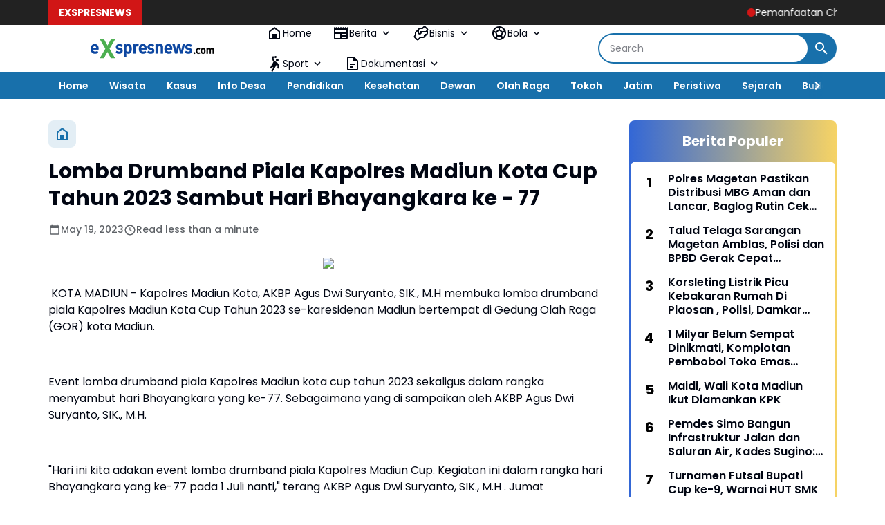

--- FILE ---
content_type: text/javascript; charset=UTF-8
request_url: https://www.exspresnews.com/feeds/posts/default/?alt=json-in-script&max-results=10&callback=jQuery36406403028137799085_1769037300319&_=1769037300320
body_size: 17898
content:
// API callback
jQuery36406403028137799085_1769037300319({"version":"1.0","encoding":"UTF-8","feed":{"xmlns":"http://www.w3.org/2005/Atom","xmlns$openSearch":"http://a9.com/-/spec/opensearchrss/1.0/","xmlns$blogger":"http://schemas.google.com/blogger/2008","xmlns$georss":"http://www.georss.org/georss","xmlns$gd":"http://schemas.google.com/g/2005","xmlns$thr":"http://purl.org/syndication/thread/1.0","id":{"$t":"tag:blogger.com,1999:blog-149084406035478548"},"updated":{"$t":"2026-01-19T20:01:54.213+07:00"},"category":[{"term":"Exspresnews"},{"term":"Ponorogo"},{"term":"Pacitan"},{"term":"Jawa Timur"},{"term":"Exspresnews TV"},{"term":"Berita"},{"term":"Berita Daerah"},{"term":"Covid 19"},{"term":"HOME"},{"term":"Exspresnews.com"},{"term":"Magetan"},{"term":"Mbois"},{"term":"Bandar"},{"term":"Polri"},{"term":"Info Desa"},{"term":"Kabar Desa"},{"term":"Exspresnes.com"},{"term":"Polres Magetan"},{"term":"Nasional"},{"term":"Pendidikan"},{"term":"Pilbup Pacitan 2020"},{"term":"Indonesia"},{"term":"Pemerintahan"},{"term":"Kota Madiun"},{"term":"Nawangan"},{"term":"Ronny Wahyono"},{"term":"Orang Meninggal"},{"term":"Corona"},{"term":"Partai Demokrat"},{"term":"Peristiwa"},{"term":"Polres Ponorogo"},{"term":"Covid-19"},{"term":"Ipong Muchlissoni"},{"term":"Jakarta"},{"term":"Longsor"},{"term":"Kecelakaan"},{"term":"Politik"},{"term":"Slahung"},{"term":"Tilik Desa"},{"term":"daerah"},{"term":"Bondowoso"},{"term":"DPR RI"},{"term":"Kasus"},{"term":"PKB"},{"term":"Bupati"},{"term":"Desa Bandar"},{"term":"Madiun"},{"term":"Malang"},{"term":"Pilbup Ponorogo 2020"},{"term":"TNI"},{"term":"Yu Win"},{"term":"Yudi Sumbogo"},{"term":"Bakal Calon Bupati"},{"term":"Giat Polri"},{"term":"Kriminal"},{"term":"Partai Golkar"},{"term":"Vaksinasi"},{"term":"Virus Corona"},{"term":"Agus Khoirul Hadi"},{"term":"Bali"},{"term":"Balong"},{"term":"Cukai"},{"term":"DPRD Pacitan"},{"term":"Gatot Sudjito"},{"term":"Gempur Rokok Ilegal"},{"term":"Giat Dewan"},{"term":"Isyah Ansori"},{"term":"Lapas Pemuda Madiun"},{"term":"PSHW TM"},{"term":"Pakisbaru"},{"term":"Partai Nasdem"},{"term":"Pilbup Pacitan"},{"term":"Satpol PP"},{"term":"Surabaya"},{"term":"Tanah Longsor"},{"term":"Trenggalek"},{"term":"Tulakan"},{"term":"Wisata"},{"term":"Air Bersih"},{"term":"Anggota DPRD"},{"term":"Arjosari"},{"term":"Balon Udara"},{"term":"Banyuwangi"},{"term":"DPRD"},{"term":"DPRD Magetan"},{"term":"Desa Ngromo"},{"term":"Desa Watupatok"},{"term":"Dewan"},{"term":"Indartato"},{"term":"Jalan Rusak"},{"term":"Jambon"},{"term":"Kabupaten Pacitan"},{"term":"Kecamatan Bandar"},{"term":"Kesehatan"},{"term":"Ketua DPRD"},{"term":"Mataraman"},{"term":"Ngrayun"},{"term":"Pemilu 2024"},{"term":"Polisi"},{"term":"Puan Maharani"},{"term":"Pulung"},{"term":"RSUD dr. Sayidiman"},{"term":"Ramadhan"},{"term":"Rapid Test"},{"term":"Ridwan Purnomo Aji"},{"term":"STK"},{"term":"Tegalombo"},{"term":"Winarni"},{"term":"Afghani Wardhana"},{"term":"Alat Pelindung Diri"},{"term":"Anies Baswedan"},{"term":"Anti Corona"},{"term":"BIN"},{"term":"BLT"},{"term":"BPBD"},{"term":"Bupati Magetan"},{"term":"Dana Desa"},{"term":"Desa Bangunsari"},{"term":"Desa Jeruk"},{"term":"Desa Mlarak"},{"term":"Desa Sempu"},{"term":"Desa Siwalan"},{"term":"Desa Tumpuk"},{"term":"Diandra Edrania"},{"term":"Dindik"},{"term":"Eko Setyo Ranu"},{"term":"Ekonomi"},{"term":"Ekspresnews"},{"term":"Gedangan"},{"term":"Gontor"},{"term":"HPN"},{"term":"HUT RI ke 75"},{"term":"Hari Kartini"},{"term":"Heru Setyanto"},{"term":"Irorono"},{"term":"Jatim"},{"term":"Jawa Tengah"},{"term":"Jetis Lor"},{"term":"Joko Widodo"},{"term":"KPK"},{"term":"Kabupaten Madiun"},{"term":"Kamtibmas"},{"term":"Kapolri"},{"term":"Kebonagung"},{"term":"Kecamatan Mlarak"},{"term":"Koperasi Merah Putih"},{"term":"Kuliner"},{"term":"Lalu Lintas"},{"term":"Lapas Pemuda"},{"term":"Lebaran"},{"term":"Lisdyarita"},{"term":"Lomba Desa"},{"term":"Masker"},{"term":"Muhammadiyah"},{"term":"NU"},{"term":"New Normal"},{"term":"News"},{"term":"Nganjuk"},{"term":"Ngawi"},{"term":"Pandemi"},{"term":"Panen Raya"},{"term":"Pelayanan"},{"term":"Pelayanan Kesehatan"},{"term":"Penyemprotan Disinfektan"},{"term":"Pertanian"},{"term":"Pilbup 2020"},{"term":"Pilbup Ponorogo"},{"term":"Polda Jatim"},{"term":"Presiden"},{"term":"SMKN 1 Parang"},{"term":"SMKN 2 Magetan"},{"term":"Satlantas"},{"term":"Sejarah"},{"term":"Siman"},{"term":"Sosial"},{"term":"Subuh Berjamaah"},{"term":"Sugiri Sancoko"},{"term":"Temboro"},{"term":"Tol Dumpil"},{"term":"Unmuh Ponorogo"},{"term":"2020"},{"term":"Adi Subroto"},{"term":"Amerika Serikat"},{"term":"Anggota DPRD Pacitan"},{"term":"Apel Pagi"},{"term":"Ari Bilowo"},{"term":"Arti Kasih"},{"term":"BIN Jawa Timur"},{"term":"BPD"},{"term":"BRI"},{"term":"Badegan"},{"term":"Badrul Amali"},{"term":"Baksos"},{"term":"Balanjha.com"},{"term":"Bangkalan"},{"term":"Banjarsari"},{"term":"Banjir"},{"term":"Bawaslu"},{"term":"Bayu Purnomo Soekarno Putro"},{"term":"Bencana"},{"term":"Bhayangkari"},{"term":"Binda Jatim"},{"term":"Blembem"},{"term":"Blitar"},{"term":"Bojonegoro"},{"term":"Bola Volley"},{"term":"Booster"},{"term":"Brahu"},{"term":"Brimob"},{"term":"Bringinan"},{"term":"Budaya"},{"term":"Budi Arie Setiadi"},{"term":"Bungkal"},{"term":"Bupati Pacitan"},{"term":"Butterfly In My Heart"},{"term":"Collabonation Tour"},{"term":"Cuaca"},{"term":"DKI Jakarta"},{"term":"DPD PKS"},{"term":"Dandim 0802\/Ponorogo"},{"term":"Danrem 081\/DSJ"},{"term":"Dapil VII"},{"term":"Demam Berdarah"},{"term":"Desa Balegondo"},{"term":"Desa Bringinan"},{"term":"Desa Broto"},{"term":"Desa Bungu"},{"term":"Desa Caluk"},{"term":"Desa Dukuh"},{"term":"Desa Jebeng"},{"term":"Desa Josari"},{"term":"Desa Kediren"},{"term":"Desa Kedung Panji"},{"term":"Desa Krowe"},{"term":"Desa Masaran"},{"term":"Desa Nailan"},{"term":"Desa Ngaglik"},{"term":"Desa Ngasinan"},{"term":"Desa Ngunut"},{"term":"Desa Pandak"},{"term":"Desa Pangkal"},{"term":"Desa Plancungan"},{"term":"Desa Ploso"},{"term":"Desa Pragak"},{"term":"Desa Pucangombo"},{"term":"Desa Ringinagung"},{"term":"Desa Sewakul"},{"term":"Desa Simo"},{"term":"Desa Slahung"},{"term":"Desa Tapen"},{"term":"Desa Temon"},{"term":"Detik-detik Proklamasi"},{"term":"Dewa 19"},{"term":"Diandra"},{"term":"Diandra EM Syifa"},{"term":"Didi Kempot"},{"term":"Didik Hariyanto"},{"term":"Disnaker"},{"term":"Donor Plasma"},{"term":"Drag Bicycle"},{"term":"Dukcapil"},{"term":"Dusun Ngagik"},{"term":"Erick Thohir"},{"term":"Erwin Prast"},{"term":"Fahri Hamzah"},{"term":"Fendi Sukatmanto"},{"term":"Fibi Irawan"},{"term":"GMAS"},{"term":"Gagarin"},{"term":"Ganjar Mahfud"},{"term":"Ganjar Pranowo"},{"term":"Gapoktan"},{"term":"Garuda Kencana Nusantara"},{"term":"Giat"},{"term":"Gondang"},{"term":"Gus Nur"},{"term":"HG Sudibyo"},{"term":"HUT TNI"},{"term":"Hanura"},{"term":"Harganas"},{"term":"Hari Lahir Pancasila"},{"term":"Hari Pers Nasional"},{"term":"Heriyanto"},{"term":"Hj Sri Wahyuni"},{"term":"Hongkong"},{"term":"IM3"},{"term":"Idul Adha"},{"term":"Isolasi"},{"term":"Isolasi Mandiri"},{"term":"Jagung"},{"term":"Jamu Instan"},{"term":"Jamu Tradisional"},{"term":"Jati Gunung"},{"term":"Jembatan"},{"term":"Jember"},{"term":"Jenangan"},{"term":"Jepurun"},{"term":"Jetis"},{"term":"Jive 2022"},{"term":"Joiway"},{"term":"Jombang"},{"term":"KH Abdulloh Marmuzi"},{"term":"KONI"},{"term":"KPM"},{"term":"KPU"},{"term":"Kadispora"},{"term":"Kampung Tangguh"},{"term":"Kang Pri"},{"term":"Kapolda Jatim"},{"term":"Kapolres"},{"term":"Kapolres Ponorogo"},{"term":"Karang Taruna"},{"term":"Kecamatan Bendungan"},{"term":"Kecamatan Jetis"},{"term":"Kecamatan Nawangan"},{"term":"Kecamatan Ngrayun"},{"term":"Kecamatan Tegalombo"},{"term":"Kelompok Penerima Manfaat"},{"term":"Kemenag"},{"term":"Kenduri"},{"term":"Keniten"},{"term":"Ketahanan Pangan"},{"term":"Ketua RT 06"},{"term":"Klarifikasi"},{"term":"Kokam"},{"term":"Komisi V"},{"term":"Kurban"},{"term":"LPSHRI"},{"term":"LSM"},{"term":"LSM GMAS"},{"term":"Lawang Atimu"},{"term":"Lesehan Nyampleng"},{"term":"Lomba Perpustakaan"},{"term":"Medsos"},{"term":"Minuman Keras"},{"term":"Mudik"},{"term":"Muhammad Nur Azis"},{"term":"Mujing"},{"term":"Muslimat"},{"term":"Musrenbang"},{"term":"Musyawarah Desa"},{"term":"Nahdliyin"},{"term":"Nasdem"},{"term":"Nelayan"},{"term":"Nuzulul Qur'an"},{"term":"Nyawiji"},{"term":"Olah Raga"},{"term":"PD Bhayangkari"},{"term":"PDIP"},{"term":"PDIP Pacitan"},{"term":"PKH"},{"term":"PLN"},{"term":"PMI"},{"term":"PON"},{"term":"PPK"},{"term":"PSHT"},{"term":"PSHWTM"},{"term":"PUPR"},{"term":"PWI"},{"term":"Pagar Nusa"},{"term":"Pak D'Jatno"},{"term":"Pancasila"},{"term":"Pantai Kali Uluh"},{"term":"Papua"},{"term":"Pariwisata"},{"term":"Partai Gerindra"},{"term":"Partai Hanura"},{"term":"Pasar Desa"},{"term":"Pasuruan"},{"term":"Pecalang"},{"term":"Pemberdayaan"},{"term":"Pemuda"},{"term":"Penasehat Hukum SM LAW OFFICE Suryo Alam"},{"term":"Pendekar STK"},{"term":"Persaudaraan Setia Hati Winongo Tunas Muda"},{"term":"Pil Double L"},{"term":"Pilbup"},{"term":"Pilkada 2020"},{"term":"Pilpres 2024"},{"term":"Pisew"},{"term":"Police Go School"},{"term":"Polisi Pemain Timnas"},{"term":"Polres"},{"term":"Polres Madiun"},{"term":"Polresta Madiun"},{"term":"Polsek Balong"},{"term":"Polsek Ponorogo"},{"term":"Polsek Sampung"},{"term":"Porang"},{"term":"Posko Siaga"},{"term":"Probolinggo"},{"term":"Program Keluarga Harapan"},{"term":"Pudak"},{"term":"Pupuk Langka"},{"term":"Pupuk Organik"},{"term":"Purwantoro"},{"term":"Puskesmas Punung"},{"term":"RDH Soewarno"},{"term":"RS Bhayangkara"},{"term":"Reboisasi"},{"term":"Remisi HUT RI ke 77"},{"term":"Reyog Ponorogo"},{"term":"RoEnny Wahyono"},{"term":"RoExnny Wahyono"},{"term":"RoExsnny Wahyono"},{"term":"RoExsxnny Wahyono"},{"term":"Rois Syuriah PC NU"},{"term":"Ronda"},{"term":"Ronowijayan"},{"term":"Ruang Isolasi"},{"term":"Rumah Baca"},{"term":"SBY Cup"},{"term":"SD Suci"},{"term":"SH"},{"term":"SH. MH - Mega Aprillia"},{"term":"SMAN 3 Ponorogo"},{"term":"SMPN 1 Bondowoso"},{"term":"SMSI Pacitan"},{"term":"SOGAN"},{"term":"Santri Temboro"},{"term":"Satpam"},{"term":"Satreskrim"},{"term":"Sawoo"},{"term":"Sejarah-Budaya"},{"term":"Semarang"},{"term":"Sembako"},{"term":"Semut Ireng"},{"term":"Setia Hati Terate"},{"term":"Siklon Mangga"},{"term":"Sobat Ganjar Nusantara"},{"term":"Solo"},{"term":"Sooko"},{"term":"Sopir Rental"},{"term":"Spanduk Rakyat"},{"term":"Sri Wahyuni"},{"term":"Sudjatno"},{"term":"Sulsel"},{"term":"Sunarto"},{"term":"Sutikno"},{"term":"TKI"},{"term":"TKW"},{"term":"Tanjungsari"},{"term":"Temon"},{"term":"Terminal Selo Aji"},{"term":"Test CPNS"},{"term":"Timur"},{"term":"Tonatan"},{"term":"Truk"},{"term":"Turis"},{"term":"Umum"},{"term":"Vaksinasi Booster"},{"term":"Vaksinasi di Puskesmas Cermee"},{"term":"Verza"},{"term":"WOM Finance"},{"term":"Waduk Bendo"},{"term":"Wafat"},{"term":"Wali Kota Madiun"},{"term":"Wamendes PDTT"},{"term":"Warung Makan"},{"term":"Wuri Estyana Nasira"},{"term":"Yayasan Brata Bakti"},{"term":"Youtuber"},{"term":"donorojo"},{"term":"dr Sudiro"},{"term":"grand max"},{"term":"jatim ber masker"},{"term":"pick up"},{"term":"tabrak motor"}],"title":{"type":"text","$t":"Portal Exspres News"},"subtitle":{"type":"html","$t":"Akurat, Cepat dan Dapat Dipercaya"},"link":[{"rel":"http://schemas.google.com/g/2005#feed","type":"application/atom+xml","href":"https:\/\/www.exspresnews.com\/feeds\/posts\/default"},{"rel":"self","type":"application/atom+xml","href":"https:\/\/www.blogger.com\/feeds\/149084406035478548\/posts\/default?alt=json-in-script\u0026max-results=10"},{"rel":"alternate","type":"text/html","href":"https:\/\/www.exspresnews.com\/"},{"rel":"hub","href":"http://pubsubhubbub.appspot.com/"},{"rel":"next","type":"application/atom+xml","href":"https:\/\/www.blogger.com\/feeds\/149084406035478548\/posts\/default?alt=json-in-script\u0026start-index=11\u0026max-results=10"}],"author":[{"name":{"$t":"Redaksi"},"uri":{"$t":"http:\/\/www.blogger.com\/profile\/06253262116706218238"},"email":{"$t":"noreply@blogger.com"},"gd$image":{"rel":"http://schemas.google.com/g/2005#thumbnail","width":"32","height":"32","src":"\/\/blogger.googleusercontent.com\/img\/b\/R29vZ2xl\/AVvXsEj62KBPFb5Sps3S2J72UH3K7Htyup_cSO4GH1nwnWtoUigtWjomdihWfg7YS_T-DugEBHfxMss1tyYJJq8Wo7bFJ7jSyDTd552RqRZemx4CyfM8XWYpFJ0ZXxNvffP5KozWlaDBNG021obDTfXhUTTAQVeMPHN9Mom0MiGAadkP3QJ-_Jw\/s220\/IMG-20231125-WA0000.jpg"}}],"generator":{"version":"7.00","uri":"http://www.blogger.com","$t":"Blogger"},"openSearch$totalResults":{"$t":"5496"},"openSearch$startIndex":{"$t":"1"},"openSearch$itemsPerPage":{"$t":"10"},"entry":[{"id":{"$t":"tag:blogger.com,1999:blog-149084406035478548.post-2383844512444795319"},"published":{"$t":"2026-01-19T20:00:00.004+07:00"},"updated":{"$t":"2026-01-19T20:01:54.045+07:00"},"title":{"type":"text","$t":"Pemanfaatan Chromebook Dari Kemendikbudristek Dukung Kegiatan Belajar Mengajar di SMPN 3 Magetan "},"content":{"type":"html","$t":"\u003Cp\u003E\u003C\/p\u003E\u003Cdiv class=\"separator\" style=\"clear: both; text-align: center;\"\u003E\u003Ca href=\"https:\/\/blogger.googleusercontent.com\/img\/b\/R29vZ2xl\/AVvXsEgHw6Nf8oEM7sVCfycb3bxuNED43oeRwKOpSwDb35SPpBVXSslgVPCOsooST3trj0w-mkpD_ARtDuPS60aL4QlZ3OhkTKEXsBrZ7-xATEFi5FPT6zcS48AiQ7VnkR0ryiv2oHiViJJXDHzgZx1WUioYhHZuApZwRIyaoo7lmm1IVEYgfQ-_0XRYwtqEFrED\/s1280\/IMG-20260119-WA0020.jpg\" style=\"margin-left: 1em; margin-right: 1em;\"\u003E\u003Cimg border=\"0\" data-original-height=\"963\" data-original-width=\"1280\" height=\"301\" src=\"https:\/\/blogger.googleusercontent.com\/img\/b\/R29vZ2xl\/AVvXsEgHw6Nf8oEM7sVCfycb3bxuNED43oeRwKOpSwDb35SPpBVXSslgVPCOsooST3trj0w-mkpD_ARtDuPS60aL4QlZ3OhkTKEXsBrZ7-xATEFi5FPT6zcS48AiQ7VnkR0ryiv2oHiViJJXDHzgZx1WUioYhHZuApZwRIyaoo7lmm1IVEYgfQ-_0XRYwtqEFrED\/w400-h301\/IMG-20260119-WA0020.jpg\" width=\"400\" \/\u003E\u003C\/a\u003E\u003C\/div\u003EPenggunaan chromebook oleh siswa-siswi SMPN 3 Magetan. (Ika\/exspresnews.com)\u003Cp\u003E\u003C\/p\u003E\u003Cp\u003EMAGETAN, exspresnews.com – Penyaluran Chromebook dari Kementerian Pendidikan, Kebudayaan, Riset, dan Teknologi (Kemendikbudristek) pada tahun 2021 turut berkontribusi dalam proses belajar mengajar di SMPN 3 Magetan.\u003C\/p\u003E\u003Cp\u003EPemanfaatan teknologi melalui perangkat elektronik tersebut mampu mendorong proses pembelajaran di SMPN 3 Magetan hingga saat ini. 45 unit perangkat elektronik tersebut kini menjadi jembatan menuju pembelajaran yang inklusif searah dengan perkembangan era digitalisasi.\u003C\/p\u003E\u003Cp\u003EPlt. Kepala SMPN 3 Magetan, Anik Rofaidah Lestari, M.Pd, melalui Agung Sukmono Hadi, Wakil Kepala Sekolah bidang Kurikulum, menyampaikan bahwa perangkat ini sangat bermanfaat, baik untuk siswa maupun guru pengajar. Pasalnya di masa pandemic, chromebook menjadi sarana elektronik untuk sistem pembelajaran daring dalam pelaksanaan Projek Penguatan Profil Pelajar Pancasila (P5).\u003C\/p\u003E\u003Cp\u003E“Alhamdullah, keberadaan perangkat ini sangat membantu bagi sekolah kami, khususnya pada saat pandemic lalu. Dan tentunya chromebook ini bisa menjadi motivasi anak-anak untuk lebih aktif dan kreatif dalam mengerjakan proyek-proyek P5,\" tutur Agung Sukmono, Senin (19\/1\/2026)\u003C\/p\u003E\u003Cp\u003ETak hanya siswa, guru pun turut merasakan kebermanfaatan chromebook di sekolah. Mereka menggunakan perangkat ini sebagai sarana dalam melakukan evaluasi belajar, penyusunan materi, dan tugas-tugas lainnya.\u003C\/p\u003E\u003Cp\u003E\"Untuk saat ini chromebook dimanfaatkan siswa pada program ANBK (Asesmen Nasional Berbasis Komputer), sedangkan bagi guru atau pengajar perangkat elektronik ini digunakan saat mengerjakan tugas dan penyusunan materi. Intinya dengan chromebook ini sangat membantu di sekolah kami,\" imbuhnya.\u003C\/p\u003E\u003Cp\u003EPerbedaan yang signifikan pun terlihat tatkala perangkat ini digunakan sebagai media belajar yang positif. Pembelajaran tak hanya secara luring,  namun siswa dan guru pun bisa belajar dengan sistem daring melalui id yang telah ditetapkan bagi masing-masing siswa dan guru.\u003C\/p\u003E\u003Cp\u003E\"Tentunya sekarang pembelajaran lebih maksimal dengan ditunjang teknologi seperti chromebook, seiring perkembangan jaman dan era digitalisasi, kami ingin siswa dan guru di sekolah kami mampu mengikutinya,\" tegas Waka Kurikulum SMPN 3 Magetan.\u003C\/p\u003E\u003Cp\u003EDukungan dari pemerintah ini menjadi bukti bahwa keberadaan chromebook mampu menunjang percepatan kemajuan pendidikan di daerah. Sinergi dan kerjasama yang baik dalam penggunaan dan pengelolaan perangkat akan menjadi kolaborasi antara pemerintah, guru dan siswa dalam mewujudkan pendidikan yang lebih maju dan berkembang. (ik)\u003C\/p\u003E\u003Cp\u003E\u003Cbr \/\u003E\u003C\/p\u003E"},"link":[{"rel":"replies","type":"application/atom+xml","href":"https:\/\/www.exspresnews.com\/feeds\/2383844512444795319\/comments\/default","title":"Post Comments"},{"rel":"replies","type":"text/html","href":"https:\/\/www.exspresnews.com\/2026\/01\/pemanfaatan-chromebook-dari.html#comment-form","title":"0 Comments"},{"rel":"edit","type":"application/atom+xml","href":"https:\/\/www.blogger.com\/feeds\/149084406035478548\/posts\/default\/2383844512444795319"},{"rel":"self","type":"application/atom+xml","href":"https:\/\/www.blogger.com\/feeds\/149084406035478548\/posts\/default\/2383844512444795319"},{"rel":"alternate","type":"text/html","href":"https:\/\/www.exspresnews.com\/2026\/01\/pemanfaatan-chromebook-dari.html","title":"Pemanfaatan Chromebook Dari Kemendikbudristek Dukung Kegiatan Belajar Mengajar di SMPN 3 Magetan "}],"author":[{"name":{"$t":"Redaksi"},"uri":{"$t":"http:\/\/www.blogger.com\/profile\/06253262116706218238"},"email":{"$t":"noreply@blogger.com"},"gd$image":{"rel":"http://schemas.google.com/g/2005#thumbnail","width":"32","height":"32","src":"\/\/blogger.googleusercontent.com\/img\/b\/R29vZ2xl\/AVvXsEj62KBPFb5Sps3S2J72UH3K7Htyup_cSO4GH1nwnWtoUigtWjomdihWfg7YS_T-DugEBHfxMss1tyYJJq8Wo7bFJ7jSyDTd552RqRZemx4CyfM8XWYpFJ0ZXxNvffP5KozWlaDBNG021obDTfXhUTTAQVeMPHN9Mom0MiGAadkP3QJ-_Jw\/s220\/IMG-20231125-WA0000.jpg"}}],"media$thumbnail":{"xmlns$media":"http://search.yahoo.com/mrss/","url":"https:\/\/blogger.googleusercontent.com\/img\/b\/R29vZ2xl\/AVvXsEgHw6Nf8oEM7sVCfycb3bxuNED43oeRwKOpSwDb35SPpBVXSslgVPCOsooST3trj0w-mkpD_ARtDuPS60aL4QlZ3OhkTKEXsBrZ7-xATEFi5FPT6zcS48AiQ7VnkR0ryiv2oHiViJJXDHzgZx1WUioYhHZuApZwRIyaoo7lmm1IVEYgfQ-_0XRYwtqEFrED\/s72-w400-h301-c\/IMG-20260119-WA0020.jpg","height":"72","width":"72"},"thr$total":{"$t":"0"}},{"id":{"$t":"tag:blogger.com,1999:blog-149084406035478548.post-1234579563214717327"},"published":{"$t":"2026-01-19T19:03:00.001+07:00"},"updated":{"$t":"2026-01-19T19:03:25.941+07:00"},"title":{"type":"text","$t":"Maidi, Wali Kota Madiun Ikut Diamankan KPK"},"content":{"type":"html","$t":"\u003Cp\u003E\u003C\/p\u003E\u003Cdiv class=\"separator\" style=\"clear: both; text-align: center;\"\u003E\u003Ca href=\"https:\/\/blogger.googleusercontent.com\/img\/b\/R29vZ2xl\/AVvXsEgcX0Nw9Kce9HrjYg72bfd2Wc4FA65V1T0KynABUicNJcRTbBv6edShwR9cH32QdmYLBFSxV5a1V3mUfCLjTiuD8hwsSFOHG5zSXCalYgQWBsi5yJEjyXO34g-5zIu6-ysOxvnExNH0IKtHWzRxMaSW8p1HaEuvDb92jP81zW3nLyeYrVNfynB-HsbtRpG3\/s453\/Screenshot_2026-01-19-18-55-07-79_680d03679600f7af0b4c700c6b270fe7.jpg\" imageanchor=\"1\" style=\"margin-left: 1em; margin-right: 1em;\"\u003E\u003Cimg border=\"0\" data-original-height=\"423\" data-original-width=\"453\" height=\"374\" src=\"https:\/\/blogger.googleusercontent.com\/img\/b\/R29vZ2xl\/AVvXsEgcX0Nw9Kce9HrjYg72bfd2Wc4FA65V1T0KynABUicNJcRTbBv6edShwR9cH32QdmYLBFSxV5a1V3mUfCLjTiuD8hwsSFOHG5zSXCalYgQWBsi5yJEjyXO34g-5zIu6-ysOxvnExNH0IKtHWzRxMaSW8p1HaEuvDb92jP81zW3nLyeYrVNfynB-HsbtRpG3\/w400-h374\/Screenshot_2026-01-19-18-55-07-79_680d03679600f7af0b4c700c6b270fe7.jpg\" width=\"400\" \/\u003E\u003C\/a\u003E\u003C\/div\u003E\u003Cspan style=\"font-size: x-small;\"\u003E\u003Cdiv style=\"text-align: center;\"\u003E\u003Ci\u003EWali Kota Madiun, Maidi.\u0026nbsp;\u0026nbsp;\u003C\/i\u003E\u003C\/div\u003E\u003C\/span\u003E\u003Cp\u003E\u003C\/p\u003E\u003Cp\u003E\u003Cb\u003EMADIUN, exspresnews.com\u003C\/b\u003E – Komisi Pemberantasan Korupsi (KPK) mengamankan 15 orang di sejumlah lokasi berbeda di wilayah Kota Madiun, Senin (19\/1\/2026). Pengamanan tersebut menjadi pusat perhatian nasional, pasalnya orang nomor satu di Kota Madiun, Maidi, turut terseret dalam operasi penyelidikan tertutup yang digelar KPK.\u003C\/p\u003E\u003Cp\u003EDari jumlah 15 orang tersebut, sembilan orang langsung dibawa ke Jakarta untuk menjalani pemeriksaan lanjutan di Gedung Merah Putih KPK. Pun dengan Walikota Maidi,  yang turut dibawa ke ibu kota guna dimintai keterangan terkait perkara yang tengah diselidiki.\u003C\/p\u003E\u003Cp\u003EJuru Bicara KPK, Budi Prasetyo, membenarkan adanya operasi tertutup tersebut. Ia menyampaikan bahwa langkah pengamanan merupakan bagian dari proses penegakan hukum yang masih berjalan, sehingga belum seluruh detail perkara dapat disampaikan ke publik.\u000B\u003C\/p\u003E\u003Cp\u003E\u0026nbsp;“Benar, hari ini KPK melakukan penyelidikan tertutup di wilayah Madiun dengan mengamankan 15 orang. Dari jumlah tersebut, sembilan orang dibawa ke Jakarta untuk pemeriksaan lebih lanjut, termasuk Wali Kota Madiun,” ujar Budi Prasetyo saat dikonfirmasi.\u003C\/p\u003E\u003Cp\u003EDari operasi tersebut, tak hanya mengamankan sejumlah pihak, namun KPK juga menyita barang bukti berupa uang tunai dengan nilai mencapai ratusan juta rupiah. Namun, hingga kini KPK belum membeberkan asal-usul uang tersebut maupun kaitannya dengan pihak-pihak yang diamankan.\u000B\u0026nbsp;\u003C\/p\u003E\u003Cp\u003EBerdasarkan informasi awal yang dihimpun, operasi ini diduga berkaitan dengan praktik pemberian fee proyek serta pengelolaan dana Corporate Social Responsibility (CSR) di lingkungan Pemerintah Kota Madiun. Meski demikian, KPK menegaskan bahwa konstruksi perkara masih dalam tahap pendalaman.\u000B\u0026nbsp;\u003C\/p\u003E\u003Cp\u003E“Pemeriksaan masih terus dilakukan untuk mendalami dugaan tindak pidana dan memperjelas peran masing-masing pihak,” lanjut Budi.\u000B\u0026nbsp;\u003C\/p\u003E\u003Cp\u003EHingga berita ini diturunkan, KPK belum mengumumkan status hukum para pihak yang diperiksa, termasuk kemungkinan penetapan tersangka.\u000B\u003C\/p\u003E\u003Cp\u003EKPK akan menyampaikan perkembangan resmi kepada publik, setelah proses pemeriksaan awal selesai dilakukan. (ik)\u003C\/p\u003E\u003Cp\u003E\u003Cbr \/\u003E\u0026nbsp;\u003C\/p\u003E"},"link":[{"rel":"replies","type":"application/atom+xml","href":"https:\/\/www.exspresnews.com\/feeds\/1234579563214717327\/comments\/default","title":"Post Comments"},{"rel":"replies","type":"text/html","href":"https:\/\/www.exspresnews.com\/2026\/01\/maidi-wali-kota-madiun-ikut-diamankan.html#comment-form","title":"0 Comments"},{"rel":"edit","type":"application/atom+xml","href":"https:\/\/www.blogger.com\/feeds\/149084406035478548\/posts\/default\/1234579563214717327"},{"rel":"self","type":"application/atom+xml","href":"https:\/\/www.blogger.com\/feeds\/149084406035478548\/posts\/default\/1234579563214717327"},{"rel":"alternate","type":"text/html","href":"https:\/\/www.exspresnews.com\/2026\/01\/maidi-wali-kota-madiun-ikut-diamankan.html","title":"Maidi, Wali Kota Madiun Ikut Diamankan KPK"}],"author":[{"name":{"$t":"Redaksi"},"uri":{"$t":"http:\/\/www.blogger.com\/profile\/06253262116706218238"},"email":{"$t":"noreply@blogger.com"},"gd$image":{"rel":"http://schemas.google.com/g/2005#thumbnail","width":"32","height":"32","src":"\/\/blogger.googleusercontent.com\/img\/b\/R29vZ2xl\/AVvXsEj62KBPFb5Sps3S2J72UH3K7Htyup_cSO4GH1nwnWtoUigtWjomdihWfg7YS_T-DugEBHfxMss1tyYJJq8Wo7bFJ7jSyDTd552RqRZemx4CyfM8XWYpFJ0ZXxNvffP5KozWlaDBNG021obDTfXhUTTAQVeMPHN9Mom0MiGAadkP3QJ-_Jw\/s220\/IMG-20231125-WA0000.jpg"}}],"media$thumbnail":{"xmlns$media":"http://search.yahoo.com/mrss/","url":"https:\/\/blogger.googleusercontent.com\/img\/b\/R29vZ2xl\/AVvXsEgcX0Nw9Kce9HrjYg72bfd2Wc4FA65V1T0KynABUicNJcRTbBv6edShwR9cH32QdmYLBFSxV5a1V3mUfCLjTiuD8hwsSFOHG5zSXCalYgQWBsi5yJEjyXO34g-5zIu6-ysOxvnExNH0IKtHWzRxMaSW8p1HaEuvDb92jP81zW3nLyeYrVNfynB-HsbtRpG3\/s72-w400-h374-c\/Screenshot_2026-01-19-18-55-07-79_680d03679600f7af0b4c700c6b270fe7.jpg","height":"72","width":"72"},"thr$total":{"$t":"0"}},{"id":{"$t":"tag:blogger.com,1999:blog-149084406035478548.post-2629407344189658550"},"published":{"$t":"2026-01-17T15:13:00.006+07:00"},"updated":{"$t":"2026-01-17T15:13:43.531+07:00"},"title":{"type":"text","$t":"Talud Telaga Sarangan Magetan Amblas, Polisi dan BPBD Gerak Cepat Evakuasi Korban serta 7 Motor Tercebur ke Danau"},"content":{"type":"html","$t":"\u003Cp\u003E\u003C\/p\u003E\u003Cdiv class=\"separator\" style=\"clear: both; text-align: center;\"\u003E\u003Ca href=\"https:\/\/blogger.googleusercontent.com\/img\/b\/R29vZ2xl\/AVvXsEh4IXu2j6QTRqXetLFGBIJOE1NwCpuzIEUz7mR0N_rIU0zTSiHJaP2LPUje7dsa4zKmaCkfjNVrTrID33hz8oSXXR8RJa6NER33dMEigBwC-BdZcTRJxSg5zA5qGTdG_zjYtJ7ZqGVG0-MIkR4BCy66o7EsbI1wS1oA4OhRyMK5xc2V1BaUUiIXCLHaH1Fw\/s1600\/IMG-20260117-WA0002.jpg\" imageanchor=\"1\" style=\"margin-left: 1em; margin-right: 1em;\"\u003E\u003Cimg border=\"0\" data-original-height=\"709\" data-original-width=\"1600\" height=\"142\" src=\"https:\/\/blogger.googleusercontent.com\/img\/b\/R29vZ2xl\/AVvXsEh4IXu2j6QTRqXetLFGBIJOE1NwCpuzIEUz7mR0N_rIU0zTSiHJaP2LPUje7dsa4zKmaCkfjNVrTrID33hz8oSXXR8RJa6NER33dMEigBwC-BdZcTRJxSg5zA5qGTdG_zjYtJ7ZqGVG0-MIkR4BCy66o7EsbI1wS1oA4OhRyMK5xc2V1BaUUiIXCLHaH1Fw\/s320\/IMG-20260117-WA0002.jpg\" width=\"320\" \/\u003E\u003C\/a\u003E\u003C\/div\u003E\u003Cbr \/\u003E\u003Cp\u003E\u003C\/p\u003E\u003Cp\u003E\u003Cb\u003E\u003Ci\u003EMAGETAN, exspresnews.com\u003C\/i\u003E\u003C\/b\u003E – Bencana alam berupa tanah longsor atau amblasnya talud terjadi di kawasan wisata Telaga Sarangan, Kabupaten Magetan, pada Sabtu (17\/01\/2026) sekitar pukul 09.42 WIB. Peristiwa tersebut terjadi di sisi selatan Telaga Sarangan, tepatnya masuk Dusun Ngluweng, Kelurahan Sarangan, Kecamatan Plaosan.\u003C\/p\u003E\u003Cp\u003EKejadian bermula saat korban tengah duduk di sisi jalan tepat di atas talud Telaga Sarangan sambil berfoto dan berbincang. Tanpa disadari, tanah yang dipijak korban tiba-tiba bergerak menurun hingga akhirnya amblas dan runtuh ke arah danau. Korban sempat terperosok ke bawah dan berusaha menyelamatkan diri, namun tanah di sekitarnya kembali amblas.\u003C\/p\u003E\u003Cp\u003EAkibat peristiwa tersebut, sejumlah kendaraan roda dua yang terparkir di tepi jalan ikut terseret masuk ke Telaga Sarangan. Tercatat sebanyak 3 unit sepeda motor terlebih dahulu jatuh ke danau, disusul 4 unit kendaraan roda dua lainnya setelah tanah kembali mengalami amblasan. Total sebanyak tujuh sepeda motor tercebur ke dalam telaga.\u003C\/p\u003E\u003Cp\u003EKapolsek Plaosan, AKP Agus Budi Witarno, yang berada di lokasi kejadian membenarkan peristiwa tersebut. Ia menyampaikan bahwa setelah menerima laporan, personel Pos Polisi Sarangan langsung bergerak cepat menuju tempat kejadian.\u003C\/p\u003E\u003Cp\u003E“Begitu mendapat laporan, anggota kami segera mendatangi lokasi dan bersama BPBD serta warga melakukan evakuasi korban,” ujar AKP Agus Budi Witarno.\u003C\/p\u003E\u003Cp\u003EKorban selanjutnya dievakuasi dan dibawa ke puskesmas terdekat untuk mendapatkan perawatan medis. Kapolsek memastikan korban dalam kondisi sadar dan tidak mengalami luka serius.\u003C\/p\u003E\u003Cp\u003E“Alhamdulillah tidak ada korban jiwa dalam kejadian ini, korban hanya mengalami syok dan sudah mendapat penanganan medis,” tambahnya.\u003C\/p\u003E\u003Cp\u003EBerdasarkan hasil olah TKP awal, amblasnya talud diduga disebabkan oleh kondisi tanah yang tergerus air Telaga Sarangan. Titik longsor berada sekitar 70 meter di sisi talud tepi jalan kawasan wisata tersebut, saat korban berada di bagian atas talud danau.\u003C\/p\u003E\u003Cp\u003EAkibat kejadian ini, tidak terdapat korban jiwa, namun kerugian material ditaksir mencapai sekitar Rp30.000.000 akibat kerusakan kendaraan roda dua yang tercebur ke dalam telaga. Hingga saat ini, petugas gabungan masih melakukan pencarian dan evakuasi kendaraan yang masuk ke danau.\u003C\/p\u003E\u003Cp\u003EKapolsek Plaosan juga mengimbau masyarakat dan wisatawan agar lebih berhati-hati, terutama saat berada di kawasan rawan bencana seperti daerah pegunungan.\u0026nbsp;\u003C\/p\u003E\u003Cp\u003E“Kami mengimbau masyarakat untuk selalu waspada dan mengutamakan keselamatan, terutama di tengah potensi bencana hidrometeorologi yang masih tinggi,” pungkas AKP Agus Budi Witarno. (ik\/hums)\u003C\/p\u003E"},"link":[{"rel":"replies","type":"application/atom+xml","href":"https:\/\/www.exspresnews.com\/feeds\/2629407344189658550\/comments\/default","title":"Post Comments"},{"rel":"replies","type":"text/html","href":"https:\/\/www.exspresnews.com\/2026\/01\/talud-telaga-sarangan-magetan-amblas.html#comment-form","title":"0 Comments"},{"rel":"edit","type":"application/atom+xml","href":"https:\/\/www.blogger.com\/feeds\/149084406035478548\/posts\/default\/2629407344189658550"},{"rel":"self","type":"application/atom+xml","href":"https:\/\/www.blogger.com\/feeds\/149084406035478548\/posts\/default\/2629407344189658550"},{"rel":"alternate","type":"text/html","href":"https:\/\/www.exspresnews.com\/2026\/01\/talud-telaga-sarangan-magetan-amblas.html","title":"Talud Telaga Sarangan Magetan Amblas, Polisi dan BPBD Gerak Cepat Evakuasi Korban serta 7 Motor Tercebur ke Danau"}],"author":[{"name":{"$t":"Redaksi"},"uri":{"$t":"http:\/\/www.blogger.com\/profile\/06253262116706218238"},"email":{"$t":"noreply@blogger.com"},"gd$image":{"rel":"http://schemas.google.com/g/2005#thumbnail","width":"32","height":"32","src":"\/\/blogger.googleusercontent.com\/img\/b\/R29vZ2xl\/AVvXsEj62KBPFb5Sps3S2J72UH3K7Htyup_cSO4GH1nwnWtoUigtWjomdihWfg7YS_T-DugEBHfxMss1tyYJJq8Wo7bFJ7jSyDTd552RqRZemx4CyfM8XWYpFJ0ZXxNvffP5KozWlaDBNG021obDTfXhUTTAQVeMPHN9Mom0MiGAadkP3QJ-_Jw\/s220\/IMG-20231125-WA0000.jpg"}}],"media$thumbnail":{"xmlns$media":"http://search.yahoo.com/mrss/","url":"https:\/\/blogger.googleusercontent.com\/img\/b\/R29vZ2xl\/AVvXsEh4IXu2j6QTRqXetLFGBIJOE1NwCpuzIEUz7mR0N_rIU0zTSiHJaP2LPUje7dsa4zKmaCkfjNVrTrID33hz8oSXXR8RJa6NER33dMEigBwC-BdZcTRJxSg5zA5qGTdG_zjYtJ7ZqGVG0-MIkR4BCy66o7EsbI1wS1oA4OhRyMK5xc2V1BaUUiIXCLHaH1Fw\/s72-c\/IMG-20260117-WA0002.jpg","height":"72","width":"72"},"thr$total":{"$t":"0"}},{"id":{"$t":"tag:blogger.com,1999:blog-149084406035478548.post-5044748519037722652"},"published":{"$t":"2026-01-15T22:39:00.000+07:00"},"updated":{"$t":"2026-01-15T22:39:23.718+07:00"},"title":{"type":"text","$t":"1 Milyar Belum Sempat Dinikmati, Komplotan Pembobol Toko Emas Berhasil Diringkus Polres Magetan "},"content":{"type":"html","$t":"\u003Cp\u003E\u003C\/p\u003E\u003Cdiv class=\"separator\" style=\"clear: both; text-align: center;\"\u003E\u003Ca href=\"https:\/\/blogger.googleusercontent.com\/img\/b\/R29vZ2xl\/AVvXsEhvN1FRseY-bQIGeXjn48Y3u-Y0talcc5nL38PGvOqkDsnBuR1OAoDAgsx2rrKmVnAr0nOzbVK_sF5xHi1oKWQiwqHQGTKUo_s3j666lS8sRtOPLZmkMDlylxbustyu9Ov0EF-IaevHKNYuH70p602tyxvJFqYq7q3hTUM3OCe9_8W3X5C71jnJjbkKLHOQ\/s4160\/IMG-20260115-WA0009.jpg\" imageanchor=\"1\" style=\"margin-left: 1em; margin-right: 1em;\"\u003E\u003Cimg border=\"0\" data-original-height=\"2773\" data-original-width=\"4160\" height=\"266\" src=\"https:\/\/blogger.googleusercontent.com\/img\/b\/R29vZ2xl\/AVvXsEhvN1FRseY-bQIGeXjn48Y3u-Y0talcc5nL38PGvOqkDsnBuR1OAoDAgsx2rrKmVnAr0nOzbVK_sF5xHi1oKWQiwqHQGTKUo_s3j666lS8sRtOPLZmkMDlylxbustyu9Ov0EF-IaevHKNYuH70p602tyxvJFqYq7q3hTUM3OCe9_8W3X5C71jnJjbkKLHOQ\/w400-h266\/IMG-20260115-WA0009.jpg\" width=\"400\" \/\u003E\u003C\/a\u003E\u003C\/div\u003E\u003Cdiv style=\"text-align: center;\"\u003E\u003Cspan style=\"font-size: x-small;\"\u003E\u003Ci\u003EKapolres Magetan, AKBP Raden Erik Bangun Prakasa beserta jajaran saat konferensi pers ungkap kasus pembobolan toko emas di wilayah Kecamatan Bendo. (Ika\/exspresnews.com\u003C\/i\u003E)\u003C\/span\u003E\u003C\/div\u003E\u003Cp\u003E\u003C\/p\u003E\u003Cp\u003E\u003Cb\u003EMAGETAN, exspresnews.com\u003C\/b\u003E - Gerak cepat jajaran Kepolisian Resor Magetan buahkan hasil. Kurang dari 24 jam, komplotan pelaku pembobolan toko emas 'Sena Golden Star' di Belotan, Kecamatan Bendo berhasil diringkus.\u003C\/p\u003E\u003Cp\u003ELima pelaku kejahatan tersebut berhasil diamankan usai korban melaporkan kejadian pencurian ke Polres Magetan melalui Unit Reskrim Polsek Bendo pada Rabu (14\/1\/2026). Laporan bermula ketika adik ipar korban bersama karyawan lainnya hendak membuka toko sekitar pukul 07.30 WIB, dan mendapati tembok bagian belakang toko dalam kondisi terbongkar dan beberapa laci meja telah berantakan.\u003C\/p\u003E\u003Cp\u003EMengetahui toko emas telah dibobol, saksi segera menghubungi pemilik toko. Setelah tiba di lokasi, korban memastikan kondisi toko dalam keadaan rusak dan berantakan. Saat dilakukan pengecekan, kunci brankas yang berisi uang senilai 24 juta rupiah dan perhiasan dengan nilai kisaran satu milyar telah hilang digasak pencuri.\u003C\/p\u003E\u003Cp\u003EMenindak lanjuti laporan tersebut, Unit Reskrim Polsek Bendo bersama Satreskrim Polres Magetan dan Tim Inafis segera  mendatangi lokasi tempat kejadian perkara untuk melakukan olah TKP, pemeriksaan saksi, serta pengumpulan barang bukti. Tak hanya itu polisi juga berhasil mengamankan tiga file rekaman CCTV dari dalam toko emas.\u003C\/p\u003E\u003Cp\u003EKapolres Magetan, AKBP Raden Erik Bangun Prakasa mengungkapkan bahwa pelaku merupakan penjahat profesional yang mengincar bangunan dengan konstruksi yang dianggap lemah dan menggunakan modus operandi 'bobol tembok'.\u003C\/p\u003E\u003Cp\u003E\"Keberhasilan ungkap kasus ini merupakan hasil kerjasama yang baik antara Polres Magetan dan Polres Madiun, di mana pelaku kejahatan tersebut juga melakukan aksinya di wilayah hukum Polres Madiun,\" tegas Kapolres Magetan, saat konferensi pers di Gedung Pesat Gatra, Kamis (15\/1\/2026).\u003C\/p\u003E\u003Cp\u003EIa menjelaskan bahwa komplotan penjahat spesialis pencurian yang berasal dari Madiun dan Nusa Tenggara berhasil dibekuk di rumah kos mereka di wilayah Jiwan, Kabupaten Madiun.\u003C\/p\u003E\u003Cp\u003E“Para tersangka kami jerat dengan tindak pidana pencurian dengan pemberatan sebagaimana Pasal 477 ayat (1) huruf f dan g UU RI Nomor 1 Tahun 2023 tentang KUHP, dengan ancaman pidana penjara paling lama tujuh tahun,” tegas AKBP Raden Erik Bangun Prakasa.\u003C\/p\u003E\u003Cp\u003EKapolres juga mengimbau masyarakat agar tetap waspada terhadap berbagai bentuk tindak kriminalitas, khususnya pencurian. Ia mengajak masyarakat untuk meningkatkan sistem keamanan berlapis, seperti menggunakan kunci pengaman yang lebih kuat serta memasang CCTV di rumah maupun tempat usaha.\u003C\/p\u003E\u003Cp\u003EAtas keberhasilan Satreskrim Polres Magetan tersebut pemilik toko emas, Rina Noviana menyampaikan apresiasi dan ucapan terima kasih kepada jajaran kepolisian..\u003C\/p\u003E\u003Cp\u003E“Saya mengucapkan terima kasih kepada Polres Magetan dan Polsek Bendo atas gerak cepatnya dalam mengungkap dan menangkap para pelaku. Ini sangat membantu dan memberi rasa aman bagi kami,” pungkasnya. (ik)\u003Cbr \/\u003E\u0026nbsp;\u003C\/p\u003E"},"link":[{"rel":"replies","type":"application/atom+xml","href":"https:\/\/www.exspresnews.com\/feeds\/5044748519037722652\/comments\/default","title":"Post Comments"},{"rel":"replies","type":"text/html","href":"https:\/\/www.exspresnews.com\/2026\/01\/1-milyar-belum-sempat-dinikmati.html#comment-form","title":"0 Comments"},{"rel":"edit","type":"application/atom+xml","href":"https:\/\/www.blogger.com\/feeds\/149084406035478548\/posts\/default\/5044748519037722652"},{"rel":"self","type":"application/atom+xml","href":"https:\/\/www.blogger.com\/feeds\/149084406035478548\/posts\/default\/5044748519037722652"},{"rel":"alternate","type":"text/html","href":"https:\/\/www.exspresnews.com\/2026\/01\/1-milyar-belum-sempat-dinikmati.html","title":"1 Milyar Belum Sempat Dinikmati, Komplotan Pembobol Toko Emas Berhasil Diringkus Polres Magetan "}],"author":[{"name":{"$t":"Redaksi"},"uri":{"$t":"http:\/\/www.blogger.com\/profile\/06253262116706218238"},"email":{"$t":"noreply@blogger.com"},"gd$image":{"rel":"http://schemas.google.com/g/2005#thumbnail","width":"32","height":"32","src":"\/\/blogger.googleusercontent.com\/img\/b\/R29vZ2xl\/AVvXsEj62KBPFb5Sps3S2J72UH3K7Htyup_cSO4GH1nwnWtoUigtWjomdihWfg7YS_T-DugEBHfxMss1tyYJJq8Wo7bFJ7jSyDTd552RqRZemx4CyfM8XWYpFJ0ZXxNvffP5KozWlaDBNG021obDTfXhUTTAQVeMPHN9Mom0MiGAadkP3QJ-_Jw\/s220\/IMG-20231125-WA0000.jpg"}}],"media$thumbnail":{"xmlns$media":"http://search.yahoo.com/mrss/","url":"https:\/\/blogger.googleusercontent.com\/img\/b\/R29vZ2xl\/AVvXsEhvN1FRseY-bQIGeXjn48Y3u-Y0talcc5nL38PGvOqkDsnBuR1OAoDAgsx2rrKmVnAr0nOzbVK_sF5xHi1oKWQiwqHQGTKUo_s3j666lS8sRtOPLZmkMDlylxbustyu9Ov0EF-IaevHKNYuH70p602tyxvJFqYq7q3hTUM3OCe9_8W3X5C71jnJjbkKLHOQ\/s72-w400-h266-c\/IMG-20260115-WA0009.jpg","height":"72","width":"72"},"thr$total":{"$t":"0"}},{"id":{"$t":"tag:blogger.com,1999:blog-149084406035478548.post-2018700417660942662"},"published":{"$t":"2026-01-14T14:04:00.000+07:00"},"updated":{"$t":"2026-01-14T21:10:15.967+07:00"},"title":{"type":"text","$t":"Turnamen Futsal Bupati Cup ke-9, Warnai HUT SMK Yosonegoro Magetan ke-34"},"content":{"type":"html","$t":"\u003Cp\u003E\u003C\/p\u003E\u003Cdiv class=\"separator\" style=\"clear: both; text-align: center;\"\u003E\u003Ca href=\"https:\/\/blogger.googleusercontent.com\/img\/b\/R29vZ2xl\/AVvXsEgcDBWJRwGGdmIbRc-MkCPIb6vB3NZIDquN1ZBLYiKTCIa9f4-mxiLVOBMMP3ZpodMgtJAVjZ0B4JQLlEV7w1YSb6IFO9kdG4gafy4CEz6r2XkhP3khQ-wtMdJyHVNBhe71ImebtfWPpUC26VsyOG6vmfFxLzRSwnWEB_KuqFjKNImMtGK5dB6VxU0H4Yih\/s1600\/IMG-20260114-WA0015.jpg\" imageanchor=\"1\" style=\"margin-left: 1em; margin-right: 1em;\"\u003E\u003Cimg border=\"0\" data-original-height=\"1069\" data-original-width=\"1600\" height=\"268\" src=\"https:\/\/blogger.googleusercontent.com\/img\/b\/R29vZ2xl\/AVvXsEgcDBWJRwGGdmIbRc-MkCPIb6vB3NZIDquN1ZBLYiKTCIa9f4-mxiLVOBMMP3ZpodMgtJAVjZ0B4JQLlEV7w1YSb6IFO9kdG4gafy4CEz6r2XkhP3khQ-wtMdJyHVNBhe71ImebtfWPpUC26VsyOG6vmfFxLzRSwnWEB_KuqFjKNImMtGK5dB6VxU0H4Yih\/w400-h268\/IMG-20260114-WA0015.jpg\" width=\"400\" \/\u003E\u003C\/a\u003E\u003C\/div\u003E\u003Ci\u003E\u003Cdiv style=\"text-align: center;\"\u003E\u003Ci\u003E\u003Cspan style=\"font-size: x-small;\"\u003EPenyerahan bola secara simbolis pembukaan Turnamen Futsal Bupati Cup ke-9. (Ika\/exspresnews.com)\u003C\/span\u003E\u003C\/i\u003E\u003C\/div\u003E\u003C\/i\u003E\u003Cp\u003E\u003C\/p\u003E\u003Cp\u003E\u003Cb\u003EMAGETAN, exspresnews.com \u003C\/b\u003E- Turnamen Futsal Bupati Cup ke-9 dalam rangka HUT SMK Yosonegoro Magetan ke-34 resmi dibuka. Kemeriahan tampak mewarnai acara dengan penampilan pembuka yang disuguhkan oleh siswa siswi Sekolah Menengah Kejuruan tersebut. Tampak beberapa gagrak reog yang berkolaborasi epik dengan penari menambah keriuhan suasana di GOR Ki Mageti Magetan.\u003C\/p\u003E\u003Cp\u003EBupati Magetan, Nanik Sumantri, yang membuka turnamen futsal tersebut mengatakan bahwa, kegiatan ini merupakan agenda rutin tahunan yang diselenggarakan oleh SMK Yosonegoro. Dan merupakan kegiatan positif bagi generasi muda yang patut untuk disupport.\u003C\/p\u003E\u003Cp\u003E\"Saya sangat mendukung kegiatan seperti ini, agar generasi muda, khususnya yang ada di Magetan tidak terjerumus ke arah yang negatif,\" tutur Bupati Magetan, Rabu (14\/1\/2026).\u003C\/p\u003E\u003Cp\u003EBunda Nanik juga berpesan kepada seluruh peserta turnamen Futsal Bupati Cup, agar tetap menjunjung tinggi sportifitas serta nilai-nilai kebersamaan dan guyub rukun, agar kegiatan dapat berlangsung dengan lancar dan sukses.\u003C\/p\u003E\u003Cp\u003E\"Suatu perlombaan pasti ada yang menang maupun kalah, menang atau kalah adalah hal yang wajar, jadi siapapun yang kalah jangan sampai kecewa, kita jaga persatuan dan kesatuan, mari kita guyub rukun, jadi usai pertandingan tidak ada perselisihan,\" imbuhnya.\u003C\/p\u003E\u003Cp\u003ESementara itu Kepala Sekolah SMK Yosonegoro Magetan, Muh. Amin, menuturkan bahwa pembukaan turnamen futsal hari berjalan dengan lancar dan diharapkan ke depannya dapat diselenggarakan lebih meriah.\u003C\/p\u003E\u003Cp\u003E\"Alhamdulillah hari ini pembukaan Turnamen Futsal Bupati Cup ke-9 berjalan lancar yang diikuti oleh 23 peserta dari SLTA\/SMK se-Kabupaten Magetan,  dan kami berharap di tahun yang akan datang dapat diikuti oleh peserta se-karisidenan, tentunya jika keamanan yang ada sudah mumpuni,\" tegasnya.\u003C\/p\u003E\u003Cp\u003EIa juga mengatakan bahwa kegiatan dalam rangka HUT SMK Yosonegoro Magetan ke-34 telah dimulai sejak beberapa hari sebelumnya, yang diawali dengan doa bersama, bakti sosial di Rejomulyo Kecamatan Panekan, ziarah ke makam Eyang Yosonegoro, lomba voli yang diikuti oleh pelajar tingkat SLTP, jalan santai dan puncaknya adalah final yang akan diselenggarakan pada Sabtu mendatang.\u003C\/p\u003E\u003Cp\u003E\"Insyaallah nanti penyerahan piala pemenang lomba akan di adakan di GOR Ki Mageti,\" tegasnya.\u003C\/p\u003E\u003Cp\u003EDiharapkan dengan kompetisi olahraga yang diselenggarakan mampu menjadi kegiatan yang positif bagi generasi muda untuk tetap menjunjung tinggi nilai-nilai sportifitas dan kebersamaan. (ik)\u003C\/p\u003E\u003Cp\u003E\u003Cbr \/\u003E\u003C\/p\u003E\u003Cp\u003E\u003Cbr \/\u003E\u003C\/p\u003E\u003Cp\u003E\u003Cbr \/\u003E\u003C\/p\u003E"},"link":[{"rel":"replies","type":"application/atom+xml","href":"https:\/\/www.exspresnews.com\/feeds\/2018700417660942662\/comments\/default","title":"Post Comments"},{"rel":"replies","type":"text/html","href":"https:\/\/www.exspresnews.com\/2026\/01\/turnamen-futsal-bupati-cup-ke-9-warnai.html#comment-form","title":"0 Comments"},{"rel":"edit","type":"application/atom+xml","href":"https:\/\/www.blogger.com\/feeds\/149084406035478548\/posts\/default\/2018700417660942662"},{"rel":"self","type":"application/atom+xml","href":"https:\/\/www.blogger.com\/feeds\/149084406035478548\/posts\/default\/2018700417660942662"},{"rel":"alternate","type":"text/html","href":"https:\/\/www.exspresnews.com\/2026\/01\/turnamen-futsal-bupati-cup-ke-9-warnai.html","title":"Turnamen Futsal Bupati Cup ke-9, Warnai HUT SMK Yosonegoro Magetan ke-34"}],"author":[{"name":{"$t":"Redaksi"},"uri":{"$t":"http:\/\/www.blogger.com\/profile\/06253262116706218238"},"email":{"$t":"noreply@blogger.com"},"gd$image":{"rel":"http://schemas.google.com/g/2005#thumbnail","width":"32","height":"32","src":"\/\/blogger.googleusercontent.com\/img\/b\/R29vZ2xl\/AVvXsEj62KBPFb5Sps3S2J72UH3K7Htyup_cSO4GH1nwnWtoUigtWjomdihWfg7YS_T-DugEBHfxMss1tyYJJq8Wo7bFJ7jSyDTd552RqRZemx4CyfM8XWYpFJ0ZXxNvffP5KozWlaDBNG021obDTfXhUTTAQVeMPHN9Mom0MiGAadkP3QJ-_Jw\/s220\/IMG-20231125-WA0000.jpg"}}],"media$thumbnail":{"xmlns$media":"http://search.yahoo.com/mrss/","url":"https:\/\/blogger.googleusercontent.com\/img\/b\/R29vZ2xl\/AVvXsEgcDBWJRwGGdmIbRc-MkCPIb6vB3NZIDquN1ZBLYiKTCIa9f4-mxiLVOBMMP3ZpodMgtJAVjZ0B4JQLlEV7w1YSb6IFO9kdG4gafy4CEz6r2XkhP3khQ-wtMdJyHVNBhe71ImebtfWPpUC26VsyOG6vmfFxLzRSwnWEB_KuqFjKNImMtGK5dB6VxU0H4Yih\/s72-w400-h268-c\/IMG-20260114-WA0015.jpg","height":"72","width":"72"},"thr$total":{"$t":"0"}},{"id":{"$t":"tag:blogger.com,1999:blog-149084406035478548.post-5378722546204518419"},"published":{"$t":"2026-01-09T17:40:00.001+07:00"},"updated":{"$t":"2026-01-11T17:46:56.124+07:00"},"title":{"type":"text","$t":"HUT ke-46 SMPN 1 Parang, Tanamkan Semangat Belajar, Prestasi, dan Empati"},"content":{"type":"html","$t":"\u003Cp\u003E\u003C\/p\u003E\u003Cdiv class=\"separator\" style=\"clear: both; text-align: center;\"\u003E\u003Ca href=\"https:\/\/blogger.googleusercontent.com\/img\/b\/R29vZ2xl\/AVvXsEhxXzHcB4zimcep79skDOnGwtHPUA-GR3Jhs6PiBNePeDHeJ5-uTdEEUNllDemFVn1j9B3T1-bSbnt3gZ2XJmpXQU9HAy-75eHwPl1UYWTWLzUOpoT62RskSDsGr_L_whdAVfCsrcUbYScvxjMa7oh6oIiQ0jBgzKdlF8abS5p4dWUjZg5OW8wdSn1XYfh1\/s1599\/IMG-20260111-WA0006.jpg\" imageanchor=\"1\" style=\"margin-left: 1em; margin-right: 1em;\"\u003E\u003Cimg border=\"0\" data-original-height=\"899\" data-original-width=\"1599\" height=\"180\" src=\"https:\/\/blogger.googleusercontent.com\/img\/b\/R29vZ2xl\/AVvXsEhxXzHcB4zimcep79skDOnGwtHPUA-GR3Jhs6PiBNePeDHeJ5-uTdEEUNllDemFVn1j9B3T1-bSbnt3gZ2XJmpXQU9HAy-75eHwPl1UYWTWLzUOpoT62RskSDsGr_L_whdAVfCsrcUbYScvxjMa7oh6oIiQ0jBgzKdlF8abS5p4dWUjZg5OW8wdSn1XYfh1\/s320\/IMG-20260111-WA0006.jpg\" width=\"320\" \/\u003E\u003C\/a\u003E\u003C\/div\u003E\u003Cbr \/\u003E\u003Cb\u003E\u003Ci\u003EMAGETAN,exspresnews.com\u003C\/i\u003E\u003C\/b\u003E – SMP Negeri 1 Parang memperingati Hari Ulang Tahun (HUT) ke-46 dengan menggelar rangkaian kegiatan edukatif dan kreatif yang berlangsung selama sepekan. Peringatan tahun ini mengusung tema “Belajar Efektif, Berprestasi, Berempati, serta Hidup Bersih dan Sehat”.\u003Cp\u003E\u003C\/p\u003E\u003Cp\u003EKepala SMPN 1 Parang, Suparno mengatakan, rangkaian kegiatan HUT dimulai sejak Senin dengan upacara pembukaan, kemudian dilanjutkan berbagai perlombaan yang melibatkan siswa dari tingkat SD\/MI hingga peserta didik internal sekolah.\u003C\/p\u003E\u003Cp\u003E“Sejak hari pertama kami awali dengan upacara pembukaan, kemudian ada kompetisi voli yang diikuti SD\/MI se-Kecamatan Parang. Selain itu, ada juga lomba sinematik berupa pembuatan video pendek yang dilaksanakan di lingkungan SMPN 1 Parang,” ujarnya.\u003C\/p\u003E\u003Cp\u003ELomba sinematik tersebut memasuki babak final dua hari setelah pelaksanaan, sementara pertandingan voli berlangsung hingga partai final. Untuk siswa internal, sekolah juga mengadakan berbagai lomba seperti kebersihan kelas, pidato, story telling, hingga lomba membaca Al-Qur’an.\u003C\/p\u003E\u003Cp\u003EAntusiasme siswa terlihat tinggi, terutama dalam lomba kebersihan dan menghias kelas. Bahkan, sejumlah siswa rela bertahan hingga sore hari demi memperindah ruang kelas mereka.\u003C\/p\u003E\u003Cp\u003E“Anak-anak menghias kelas sampai pukul tiga atau empat sore. Ini luar biasa. Setahun sekali kelas dihias sesuai kreativitas mereka, agar tumbuh rasa memiliki dan rindu sekolah,” jelasnya.\u003C\/p\u003E\u003Cdiv class=\"separator\" style=\"clear: both; text-align: center;\"\u003E\u003Ca href=\"https:\/\/blogger.googleusercontent.com\/img\/b\/R29vZ2xl\/AVvXsEj2pSK1WD9tFpcRKhq-nJXB3vbYocaWDZeBvUr_Zioyj95XCBA0xZ3eYKsloi14a8iHo-2P_n-jJurgi76VZsaB_XYpl1q4y0_8ayr7BR1U0VvOGDlFGf8UfVkrlgN2_MpsPega7pZ9e-buMPfVv1PbxGZIkp-K-58kjISEW_l2NPel_e7-DPRiikYdBFMy\/s1599\/IMG-20260111-WA0007.jpg\" imageanchor=\"1\" style=\"margin-left: 1em; margin-right: 1em;\"\u003E\u003Cimg border=\"0\" data-original-height=\"899\" data-original-width=\"1599\" height=\"180\" src=\"https:\/\/blogger.googleusercontent.com\/img\/b\/R29vZ2xl\/AVvXsEj2pSK1WD9tFpcRKhq-nJXB3vbYocaWDZeBvUr_Zioyj95XCBA0xZ3eYKsloi14a8iHo-2P_n-jJurgi76VZsaB_XYpl1q4y0_8ayr7BR1U0VvOGDlFGf8UfVkrlgN2_MpsPega7pZ9e-buMPfVv1PbxGZIkp-K-58kjISEW_l2NPel_e7-DPRiikYdBFMy\/s320\/IMG-20260111-WA0007.jpg\" width=\"320\" \/\u003E\u003C\/a\u003E\u003C\/div\u003E\u003Cp\u003EMenurutnya, lingkungan belajar yang nyaman akan menumbuhkan semangat dan kerinduan siswa untuk terus belajar dan bersekolah.\u003C\/p\u003E\u003Cp\u003EPuncak peringatan HUT ke-46 diisi dengan kegiatan jalan sehat dan pembagian doorprize sebagai bentuk apresiasi kepada siswa. Seluruh hadiah disiapkan agar siswa merasa senang dan termotivasi. Dalam refleksi usianya yang ke-46, Kepala Sekolah berharap SMPN 1 Parang semakin dewasa dan solid.\u003C\/p\u003E\u003Cp\u003E“Usia 46 adalah usia matang. Harapan kami seluruh warga sekolah tetap bersatu, rukun, guyub, adem, tentrem, gemah ripah loh jinawi. Guru semakin semangat mengajar, murid semakin semangat belajar,” harapnya.\u003C\/p\u003E\u003Cp\u003EIa juga berpesan kepada siswa agar terus menjaga semangat belajar dan berprestasi, baik akademik maupun nonakademik.\u003C\/p\u003E\u003Cp\u003E“Alhamdulillah, kemarin siswa kami juga meraih prestasi di bidang pencak silat, ada yang juara satu, dua, dan tiga di tingkat kabupaten. Ini bukti bahwa semangat belajar dan kegiatan ekstrakurikuler berjalan dengan baik,” pungkasnya.(ik)\u003C\/p\u003E"},"link":[{"rel":"replies","type":"application/atom+xml","href":"https:\/\/www.exspresnews.com\/feeds\/5378722546204518419\/comments\/default","title":"Post Comments"},{"rel":"replies","type":"text/html","href":"https:\/\/www.exspresnews.com\/2026\/01\/hut-ke-46-smpn-1-parang-tanamkan.html#comment-form","title":"0 Comments"},{"rel":"edit","type":"application/atom+xml","href":"https:\/\/www.blogger.com\/feeds\/149084406035478548\/posts\/default\/5378722546204518419"},{"rel":"self","type":"application/atom+xml","href":"https:\/\/www.blogger.com\/feeds\/149084406035478548\/posts\/default\/5378722546204518419"},{"rel":"alternate","type":"text/html","href":"https:\/\/www.exspresnews.com\/2026\/01\/hut-ke-46-smpn-1-parang-tanamkan.html","title":"HUT ke-46 SMPN 1 Parang, Tanamkan Semangat Belajar, Prestasi, dan Empati"}],"author":[{"name":{"$t":"Redaksi"},"uri":{"$t":"http:\/\/www.blogger.com\/profile\/06253262116706218238"},"email":{"$t":"noreply@blogger.com"},"gd$image":{"rel":"http://schemas.google.com/g/2005#thumbnail","width":"32","height":"32","src":"\/\/blogger.googleusercontent.com\/img\/b\/R29vZ2xl\/AVvXsEj62KBPFb5Sps3S2J72UH3K7Htyup_cSO4GH1nwnWtoUigtWjomdihWfg7YS_T-DugEBHfxMss1tyYJJq8Wo7bFJ7jSyDTd552RqRZemx4CyfM8XWYpFJ0ZXxNvffP5KozWlaDBNG021obDTfXhUTTAQVeMPHN9Mom0MiGAadkP3QJ-_Jw\/s220\/IMG-20231125-WA0000.jpg"}}],"media$thumbnail":{"xmlns$media":"http://search.yahoo.com/mrss/","url":"https:\/\/blogger.googleusercontent.com\/img\/b\/R29vZ2xl\/AVvXsEhxXzHcB4zimcep79skDOnGwtHPUA-GR3Jhs6PiBNePeDHeJ5-uTdEEUNllDemFVn1j9B3T1-bSbnt3gZ2XJmpXQU9HAy-75eHwPl1UYWTWLzUOpoT62RskSDsGr_L_whdAVfCsrcUbYScvxjMa7oh6oIiQ0jBgzKdlF8abS5p4dWUjZg5OW8wdSn1XYfh1\/s72-c\/IMG-20260111-WA0006.jpg","height":"72","width":"72"},"thr$total":{"$t":"0"}},{"id":{"$t":"tag:blogger.com,1999:blog-149084406035478548.post-9183093373561586979"},"published":{"$t":"2026-01-08T18:03:00.001+07:00"},"updated":{"$t":"2026-01-08T18:03:44.291+07:00"},"title":{"type":"text","$t":"Kasatlantas Polres Magetan Terima Dua Penghargaan Langsung dari Bupati "},"content":{"type":"html","$t":"\u003Cp\u003E\u003C\/p\u003E\u003Cdiv class=\"separator\" style=\"clear: both; text-align: center;\"\u003E\u003Ca href=\"https:\/\/blogger.googleusercontent.com\/img\/b\/R29vZ2xl\/AVvXsEg3hDWtCgF_vDrcHdjjY9gtD1FJYdcY0oEnOShfeTdgDZaU679Z_Wxx-AjguDvB1yDlc4jGapssJezRBaq4Ccx1KbvqFTp_lILtKOMoF1_Uf6e7RH8QNB0dfcCJfvUkx0GdgqreYgGCBa9R4PH8uqHFn-YeC0rTD9c2D_U7gGEd205vyx__MEGQZqNvSvUA\/s1280\/IMG-20260108-WA0014.jpg\" imageanchor=\"1\" style=\"margin-left: 1em; margin-right: 1em;\"\u003E\u003Cimg border=\"0\" data-original-height=\"855\" data-original-width=\"1280\" height=\"268\" src=\"https:\/\/blogger.googleusercontent.com\/img\/b\/R29vZ2xl\/AVvXsEg3hDWtCgF_vDrcHdjjY9gtD1FJYdcY0oEnOShfeTdgDZaU679Z_Wxx-AjguDvB1yDlc4jGapssJezRBaq4Ccx1KbvqFTp_lILtKOMoF1_Uf6e7RH8QNB0dfcCJfvUkx0GdgqreYgGCBa9R4PH8uqHFn-YeC0rTD9c2D_U7gGEd205vyx__MEGQZqNvSvUA\/w400-h268\/IMG-20260108-WA0014.jpg\" width=\"400\" \/\u003E\u003C\/a\u003E\u003C\/div\u003E\u003Cdiv style=\"text-align: center;\"\u003E\u003Ci\u003E\u003Cspan style=\"font-size: x-small;\"\u003EKasatlantas Polres Magetan, AKP Ade Andini, saat menerima piagam penghargaan dari Bupati Magetan, Nanik Sumantri. (Ika\/exspresnews.com\u003C\/span\u003E\u003C\/i\u003E)\u003C\/div\u003E\u003Cp\u003E\u003C\/p\u003E\u003Cp\u003E\u003Cb\u003EMAGETAN, exspresnews.com\u003C\/b\u003E - Satuan Lalu Lintas Polres Magetan kembali menerima penghargaan dari Pemerintah Kabupaten Magetan. Penghargaan tersebut diberikan sebagai bentuk apresiasi pemerintah daerah atas prestasi kerja yang diraih.\u003C\/p\u003E\u003Cp\u003EBertempat di Pendopo Surya Graha, penghargaan diserahkan langsung oleh Bupati Magetan, Nanik Sumantri,  kepada Kasatlantas Polres Magetan, AKP Ade Andini STK, SIK, MH, atas upayanya bersama seluruh jajaran satuan lalulintas dalam upaya menurunkan angka kecelakaan dan fatalitas akibat kecelakaan lalu lintas di wilayah Kabupaten Magetan selama tahun 2025. Tak hanya itu, penghargaan pun diberikan Pemerintah Daerah atas kesigapan dan ketegasan Satlantas Polres Magetan dalam menciptakan situasi dan kondisi Kamseltibcar lantas yang sangat baik.\u003C\/p\u003E\u003Cp\u003E\"Terima kasih kepada Satlantas Polres Magetan yang telah bekerja keras menciptakan kondisi lalu lintas yang aman dan tertib di wilayah Kabupaten Magetan,\" ucap Bunda Nanik, sapaan akrab Bupati Magetan.\u003C\/p\u003E\u003Cp\u003EBupati Magetan, Nanik Sumantri, menuturkan bahwa  penghargaan tersebut layak diterima sebagai bentuk apresiasi pemerintah kepada seluruh stakeholder di Magetan.\u003C\/p\u003E\u003Cp\u003EDi tempat yang sama, Kasatlantas Polres Magetan, AKP Ade Andini, STK, SIK, MH,. menyampaikan ucapan terima kasih atas penghargaan yang diberikan. Ia menegaskan bahwa penghargaan tersebut merupakan cambuk bagi seluruh jajarannya untuk terus meningkatkan kinerja.\u003C\/p\u003E\u003Cp\u003E\"Terima kasih kami ucapkan kepada pemerintah daerah beserta seluruh masyarakat Kabupaten Magetan, yang telah turut aktif bekerja sama mendukung terciptanya situasi Kamseltibcar lantas yang lebih baik dan kondusif,\" tegasnya.\u003C\/p\u003E\u003Cp\u003EPun tak lupa ia menyampaikan apresiasi yang setinggi-tingginya kepada seluruh personil jajaran Satlantas Polres Magetan yang telah bekerja keras memberikan pelayanan terbaik kepada seluruh warga masyarakat.\u003C\/p\u003E\u003Cp\u003E\"Piagam penghargaan ini akan menjadi tolak ukur bagi kami seluruh jajaran Satlantas, untuk memberikan pelayanan yang lebih baik, komprehensif serta presisi, kepada masyarakat Kabupaten Magetan ke depannya,\" pungkas Kasatlantas Polres Magetan, AKP Ade Andini. (ik)\u003C\/p\u003E\u003Cp\u003E\u003Cbr \/\u003E\u003C\/p\u003E\u003Cp\u003E\u003Cbr \/\u003E\u0026nbsp;\u003C\/p\u003E"},"link":[{"rel":"replies","type":"application/atom+xml","href":"https:\/\/www.exspresnews.com\/feeds\/9183093373561586979\/comments\/default","title":"Post Comments"},{"rel":"replies","type":"text/html","href":"https:\/\/www.exspresnews.com\/2026\/01\/kasatlantas-polres-magetan-terima-dua.html#comment-form","title":"0 Comments"},{"rel":"edit","type":"application/atom+xml","href":"https:\/\/www.blogger.com\/feeds\/149084406035478548\/posts\/default\/9183093373561586979"},{"rel":"self","type":"application/atom+xml","href":"https:\/\/www.blogger.com\/feeds\/149084406035478548\/posts\/default\/9183093373561586979"},{"rel":"alternate","type":"text/html","href":"https:\/\/www.exspresnews.com\/2026\/01\/kasatlantas-polres-magetan-terima-dua.html","title":"Kasatlantas Polres Magetan Terima Dua Penghargaan Langsung dari Bupati "}],"author":[{"name":{"$t":"Redaksi"},"uri":{"$t":"http:\/\/www.blogger.com\/profile\/06253262116706218238"},"email":{"$t":"noreply@blogger.com"},"gd$image":{"rel":"http://schemas.google.com/g/2005#thumbnail","width":"32","height":"32","src":"\/\/blogger.googleusercontent.com\/img\/b\/R29vZ2xl\/AVvXsEj62KBPFb5Sps3S2J72UH3K7Htyup_cSO4GH1nwnWtoUigtWjomdihWfg7YS_T-DugEBHfxMss1tyYJJq8Wo7bFJ7jSyDTd552RqRZemx4CyfM8XWYpFJ0ZXxNvffP5KozWlaDBNG021obDTfXhUTTAQVeMPHN9Mom0MiGAadkP3QJ-_Jw\/s220\/IMG-20231125-WA0000.jpg"}}],"media$thumbnail":{"xmlns$media":"http://search.yahoo.com/mrss/","url":"https:\/\/blogger.googleusercontent.com\/img\/b\/R29vZ2xl\/AVvXsEg3hDWtCgF_vDrcHdjjY9gtD1FJYdcY0oEnOShfeTdgDZaU679Z_Wxx-AjguDvB1yDlc4jGapssJezRBaq4Ccx1KbvqFTp_lILtKOMoF1_Uf6e7RH8QNB0dfcCJfvUkx0GdgqreYgGCBa9R4PH8uqHFn-YeC0rTD9c2D_U7gGEd205vyx__MEGQZqNvSvUA\/s72-w400-h268-c\/IMG-20260108-WA0014.jpg","height":"72","width":"72"},"thr$total":{"$t":"0"}},{"id":{"$t":"tag:blogger.com,1999:blog-149084406035478548.post-9032487195650395587"},"published":{"$t":"2025-12-31T14:36:00.005+07:00"},"updated":{"$t":"2025-12-31T16:46:32.675+07:00"},"category":[{"scheme":"http://www.blogger.com/atom/ns#","term":"Berita Daerah"}],"title":{"type":"text","$t":"Tingkatkan Pelayanan Kesehatan Lansia Dinkes Magetan Gelar Bimtek Bagi 21 Puskesmas "},"content":{"type":"html","$t":"\u003Cp\u003E\u003C\/p\u003E\u003Cdiv class=\"separator\" style=\"clear: both; text-align: center;\"\u003E\u003Ca href=\"https:\/\/blogger.googleusercontent.com\/img\/b\/R29vZ2xl\/AVvXsEh7VTPNHAEvBxcHiHNuer5xlxipwA42AP7b0RoUNBCdiPa9ZFmYRymKE9sSzAJkdJj24JEWzXZeNtspO1Y_vt8HWs79vl1qumbAiBJsjc3sWvr0NqasX24STfZ0HkZiiNfpMxQ9T0EkA7wAEY1A3MWbqrBoHfJ2Gz04zwavZ23RwYd0y9QUpi9k8kuynbTo\/s1600\/IMG-20251231-WA0036.jpg\" style=\"margin-left: 1em; margin-right: 1em;\"\u003E\u003Cimg border=\"0\" data-original-height=\"1200\" data-original-width=\"1600\" height=\"300\" src=\"https:\/\/blogger.googleusercontent.com\/img\/b\/R29vZ2xl\/AVvXsEh7VTPNHAEvBxcHiHNuer5xlxipwA42AP7b0RoUNBCdiPa9ZFmYRymKE9sSzAJkdJj24JEWzXZeNtspO1Y_vt8HWs79vl1qumbAiBJsjc3sWvr0NqasX24STfZ0HkZiiNfpMxQ9T0EkA7wAEY1A3MWbqrBoHfJ2Gz04zwavZ23RwYd0y9QUpi9k8kuynbTo\/w400-h300\/IMG-20251231-WA0036.jpg\" width=\"400\" \/\u003E\u003C\/a\u003E\u003C\/div\u003E\u003Cdiv style=\"text-align: center;\"\u003E\u003Cspan style=\"font-size: x-small;\"\u003E\u003Ci\u003EBimtek Peningkatan Pelayanan Kesehatan Lansia Dinas Kesehatan Kabupaten Magetan tahun 2025. (Ika\/exspresnews.com\u003C\/i\u003E)\u003C\/span\u003E\u003C\/div\u003E\u003Cp\u003E\u003C\/p\u003E\u003Cp\u003E\u003Cb\u003EMAGETAN, exspresnews.com\u003C\/b\u003E – Dinas Kesehatan Kabupaten Magetan menggelar Bimbingan Teknis (Bimtek) Pelayanan Kesehatan Lansia dalam rangka Pilot Pelayanan Kesehatan Lansia pada Integrasi Layanan Primer (ILP) bagi seluruh puskesmas di Kabupaten Magetan.\u003C\/p\u003E\u003Cp\u003EKegiatan tersebut dilaksanakan selama dua hari, yakni 29 dan 31 Desember 2025, dengan melibatkan 21 puskesmas yang dibagi dalam dua angkatan. Pelaksanaan bimtek berlangsung di Graha Pusat Literasi Plaosan dan Gedung KORPRI Kabupaten Magetan.\u003C\/p\u003E\u003Cp\u003EKepala Dinas Kesehatan Kabupaten Magetan, dr. Rohmat Hidayat, melalui Plt. Kabid Kesehatan Masyarakat,Retnowati Hadirini, SKM, menyampaikan bahwa bimtek ini bertujuan memperkuat pelayanan kesehatan lansia secara terintegrasi dan berkelanjutan di tingkat puskesmas.\u003C\/p\u003E\u003Cp\u003E“Bimbingan teknis ini bertujuan membentuk pilot pelayanan kesehatan lansia dalam Integrasi Layanan Primer di masing-masing puskesmas, sehingga pelayanan lansia dapat dilakukan secara promotif, preventif, kuratif, dan rehabilitatif secara terpadu,” ujarnya.\u003C\/p\u003E\u003Cp\u003EIa menjelaskan, peningkatan jumlah lansia di Kabupaten Magetan yang mencapai lebih dari 20 persen dari total penduduk menjadi tantangan tersendiri bagi pemerintah daerah dalam memberikan pelayanan kesehatan yang optimal.\u003C\/p\u003E\u003Cp\u003E“Dengan ILP, lansia tidak hanya dilayani saat sakit, tetapi juga difasilitasi untuk tetap sehat, mandiri, aktif, dan produktif melalui posyandu, pustu, puskesmas, hingga kunjungan rumah,” jelasnya.\u003C\/p\u003E\u003Cp\u003EPeserta bimtek terdiri dari tenaga kesehatan dan Kader Posyandu Lansia, meliputi dokter puskesmas, penanggung jawab klaster, penanggung jawab lansia, perawat pustu, penanggung jawab desa, serta kader Posyandu ILP.\u003C\/p\u003E\u003Cp\u003EMateri yang disampaikan meliputi kebijakan pelayanan kesehatan lansia, standar pemeriksaan lansia di posyandu, pustu, dan puskesmas, hingga pencatatan dan pelaporan pelayanan kesehatan lansia.\u003C\/p\u003E\u003Cp\u003E“Harapannya, seluruh puskesmas di Magetan mampu menerapkan pelayanan kesehatan lansia yang terintegrasi dan berkesinambungan, sehingga tidak ada lansia yang terlewat dari pelayanan,” pungkasnya. (ik)\u003Cbr \/\u003E\u0026nbsp;\u003C\/p\u003E"},"link":[{"rel":"replies","type":"application/atom+xml","href":"https:\/\/www.exspresnews.com\/feeds\/9032487195650395587\/comments\/default","title":"Post Comments"},{"rel":"replies","type":"text/html","href":"https:\/\/www.exspresnews.com\/2025\/12\/tingkatkan-pelayanan-kesehatan-lansia.html#comment-form","title":"0 Comments"},{"rel":"edit","type":"application/atom+xml","href":"https:\/\/www.blogger.com\/feeds\/149084406035478548\/posts\/default\/9032487195650395587"},{"rel":"self","type":"application/atom+xml","href":"https:\/\/www.blogger.com\/feeds\/149084406035478548\/posts\/default\/9032487195650395587"},{"rel":"alternate","type":"text/html","href":"https:\/\/www.exspresnews.com\/2025\/12\/tingkatkan-pelayanan-kesehatan-lansia.html","title":"Tingkatkan Pelayanan Kesehatan Lansia Dinkes Magetan Gelar Bimtek Bagi 21 Puskesmas "}],"author":[{"name":{"$t":"Redaksi"},"uri":{"$t":"http:\/\/www.blogger.com\/profile\/06253262116706218238"},"email":{"$t":"noreply@blogger.com"},"gd$image":{"rel":"http://schemas.google.com/g/2005#thumbnail","width":"32","height":"32","src":"\/\/blogger.googleusercontent.com\/img\/b\/R29vZ2xl\/AVvXsEj62KBPFb5Sps3S2J72UH3K7Htyup_cSO4GH1nwnWtoUigtWjomdihWfg7YS_T-DugEBHfxMss1tyYJJq8Wo7bFJ7jSyDTd552RqRZemx4CyfM8XWYpFJ0ZXxNvffP5KozWlaDBNG021obDTfXhUTTAQVeMPHN9Mom0MiGAadkP3QJ-_Jw\/s220\/IMG-20231125-WA0000.jpg"}}],"media$thumbnail":{"xmlns$media":"http://search.yahoo.com/mrss/","url":"https:\/\/blogger.googleusercontent.com\/img\/b\/R29vZ2xl\/AVvXsEh7VTPNHAEvBxcHiHNuer5xlxipwA42AP7b0RoUNBCdiPa9ZFmYRymKE9sSzAJkdJj24JEWzXZeNtspO1Y_vt8HWs79vl1qumbAiBJsjc3sWvr0NqasX24STfZ0HkZiiNfpMxQ9T0EkA7wAEY1A3MWbqrBoHfJ2Gz04zwavZ23RwYd0y9QUpi9k8kuynbTo\/s72-w400-h300-c\/IMG-20251231-WA0036.jpg","height":"72","width":"72"},"thr$total":{"$t":"0"}},{"id":{"$t":"tag:blogger.com,1999:blog-149084406035478548.post-3166419261745581699"},"published":{"$t":"2025-12-29T21:52:00.007+07:00"},"updated":{"$t":"2025-12-29T21:52:51.697+07:00"},"title":{"type":"text","$t":"Rilis Akhir Tahun 2025, Polres Magetan Ungkap 157 Kasus Kriminal dan 34 Kasus Narkoba"},"content":{"type":"html","$t":"\u003Cp\u003E\u003C\/p\u003E\u003Cdiv class=\"separator\" style=\"clear: both; text-align: center;\"\u003E\u003Ca href=\"https:\/\/blogger.googleusercontent.com\/img\/b\/R29vZ2xl\/AVvXsEirNUskUMXmrPy_NMqHoEqY4C-5XhYT7CdA_cnZ9GaK6RyAVKFfKAZM919RfgdBzOo1GoKl6J-O131rUODqeUmeY-aZPOSVW2wmYIWo_Om1SoxcjvdrctwTm0mXbqymcpIgCYm5AMDwmzbqJT1UOk7Af9dc7AGLmEOLKouSwxbJMba9ImwvwXrN5pf_VpU0\/s1599\/IMG-20251229-WA0017.jpg\" imageanchor=\"1\" style=\"margin-left: 1em; margin-right: 1em;\"\u003E\u003Cimg border=\"0\" data-original-height=\"899\" data-original-width=\"1599\" height=\"180\" src=\"https:\/\/blogger.googleusercontent.com\/img\/b\/R29vZ2xl\/AVvXsEirNUskUMXmrPy_NMqHoEqY4C-5XhYT7CdA_cnZ9GaK6RyAVKFfKAZM919RfgdBzOo1GoKl6J-O131rUODqeUmeY-aZPOSVW2wmYIWo_Om1SoxcjvdrctwTm0mXbqymcpIgCYm5AMDwmzbqJT1UOk7Af9dc7AGLmEOLKouSwxbJMba9ImwvwXrN5pf_VpU0\/s320\/IMG-20251229-WA0017.jpg\" width=\"320\" \/\u003E\u003C\/a\u003E\u003C\/div\u003E\u003Cbr \/\u003E\u003Cb\u003E\u003Ci\u003EMAGETAN, exspresnews.com\u003C\/i\u003E\u003C\/b\u003E – Polres Magetan menggelar konferensi pers rilis akhir tahun 2025 yang berlangsung di Aula Pesat Gatra Polres Magetan, Senin (29\/12\/2025). Kegiatan ini dipimpin langsung oleh Kapolres Magetan AKBP Raden Erik Bangun Prakasa, S.H., S.I.K., M.M., didampingi Pejabat Utama (PJU) Polres Magetan.\u003Cp\u003E\u003C\/p\u003E\u003Cp\u003EDalam paparannya, Kapolres Magetan menyampaikan bahwa sepanjang tahun 2025, Polres Magetan melalui jajaran Satreskrim dan Polsek jajaran berhasil mengungkap sebanyak 157 kasus kriminalitas dengan persentase penyelesaian perkara mencapai 88 persen.\u003C\/p\u003E\u003Cp\u003E“Capaian ini merupakan hasil kerja keras seluruh personel Polres Magetan dan dukungan masyarakat dalam menjaga situasi kamtibmas yang aman dan kondusif,” ujar AKBP Raden Erik Bangun Prakasa.\u003C\/p\u003E\u003Cp\u003EKapolres merinci, tiga jenis kasus kriminal terbanyak yang ditangani sepanjang tahun 2025 yakni kasus penipuan sebanyak 24 kasus,pencurian dengan kekerasan (curas) 21 kasus, serta pencurian kendaraan bermotor (curanmor) sebanyak 16 kasus.\u003C\/p\u003E\u003Cp\u003ESelain itu, Polres Magetan juga menangani sejumlah **kasus menonjol dan viral** yang mendapat perhatian publik, di antaranya:\u003C\/p\u003E\u003Cp\u003E* Perseteruan antar perguruan pencak silat\u003C\/p\u003E\u003Cp\u003E* Laka kereta api Malioboro Ekspres\u003C\/p\u003E\u003Cp\u003E* Pembobolan ATM di minimarket Kecamatan Barat\u003C\/p\u003E\u003Cp\u003E* Perampokan minimarket di Kecamatan Maospati\u003C\/p\u003E\u003Cp\u003E* Pencurian dengan pemberatan di Kecamatan Karas\u003C\/p\u003E\u003Cp\u003E* Kasus penipuan dan penggelapan salah satu koperasi\u003C\/p\u003E\u003Cp\u003E* Kekerasan dan eksploitasi seksual terhadap anak di bawah umur\u003C\/p\u003E\u003Cp\u003E* Kasus pembunuhan bayi\u003C\/p\u003E\u003Cp\u003E* Aksi main hakim sendiri terhadap Anak terduga pelaku pencurian\u003C\/p\u003E\u003Cp\u003ETak hanya di bidang kriminalitas, Polres Magetan melalui Satresnarkoba juga berhasil mengungkap 34 kasus penyalahgunaan narkoba sepanjang tahun 2025. Rinciannya meliputi kasus sabu-sabu 22 kasus, obat keras berbahaya (daftar G) 9 kasus, ganja 2 kasus, serta obat-obatan berbahaya (okerbaya) 2 kasus dengan total 40 tersangka yang diamankan dan terbanyak 22 tersangka pada umur 20-30 tahun.\u0026nbsp;\u003C\/p\u003E\u003Cp\u003EKapolres Magetan menjelaskan bahwa pengungkapan kasus narkotika tahun ini menjadi salah satu capaian penting karena berhasil mengamankan barang bukti narkotika dalam jumlah signifikan, sekaligus menjadi pengungkapan dengan jumlah barang bukti terbesar yang pernah ditangani Polres Magetan hingga saat ini.\u003C\/p\u003E\u003Cp\u003E“Pengungkapan ini menunjukkan komitmen kami dalam memberantas peredaran narkoba di wilayah Magetan. Narkoba adalah ancaman serius bagi generasi muda dan kami tidak akan memberi ruang bagi para pelakunya,” tegas Kapolres.\u003C\/p\u003E\u003Cp\u003EPada kesempatan tersebut, AKBP Raden Erik Bangun Prakasa juga menyampaikan ucapan terima kasih kepada seluruh elemen masyarakat, TNI, pemerintah daerah, serta stakeholder terkait atas sinergi dan dukungan yang telah terjalin selama tahun 2025.\u003C\/p\u003E\u003Cp\u003E“Saya mengucapkan terima kasih kepada seluruh masyarakat Magetan yang telah mendukung tugas-tugas Polri. Keberhasilan ini bukan hanya milik Polres Magetan, tetapi milik kita semua,” ungkapnya.\u003C\/p\u003E\u003Cp\u003EMenjelang perayaan Tahun Baru 2026, Kapolres Magetan turut menyampaikan imbauan kamtibmas kepada masyarakat agar tetap menjaga keamanan dan ketertiban.\u003C\/p\u003E\u003Cp\u003E“Kami mengimbau masyarakat untuk merayakan pergantian tahun dengan sederhana, tidak melakukan konvoi, tidak menyalakan petasan atau kembang api, serta tetap mematuhi aturan lalu lintas. Mari bersama-sama menjaga Magetan agar tetap aman, tertib, dan kondusif,” pungkas Kapolres Magetan. (ik)\u003C\/p\u003E"},"link":[{"rel":"replies","type":"application/atom+xml","href":"https:\/\/www.exspresnews.com\/feeds\/3166419261745581699\/comments\/default","title":"Post Comments"},{"rel":"replies","type":"text/html","href":"https:\/\/www.exspresnews.com\/2025\/12\/rilis-akhir-tahun-2025-polres-magetan.html#comment-form","title":"0 Comments"},{"rel":"edit","type":"application/atom+xml","href":"https:\/\/www.blogger.com\/feeds\/149084406035478548\/posts\/default\/3166419261745581699"},{"rel":"self","type":"application/atom+xml","href":"https:\/\/www.blogger.com\/feeds\/149084406035478548\/posts\/default\/3166419261745581699"},{"rel":"alternate","type":"text/html","href":"https:\/\/www.exspresnews.com\/2025\/12\/rilis-akhir-tahun-2025-polres-magetan.html","title":"Rilis Akhir Tahun 2025, Polres Magetan Ungkap 157 Kasus Kriminal dan 34 Kasus Narkoba"}],"author":[{"name":{"$t":"Redaksi"},"uri":{"$t":"http:\/\/www.blogger.com\/profile\/06253262116706218238"},"email":{"$t":"noreply@blogger.com"},"gd$image":{"rel":"http://schemas.google.com/g/2005#thumbnail","width":"32","height":"32","src":"\/\/blogger.googleusercontent.com\/img\/b\/R29vZ2xl\/AVvXsEj62KBPFb5Sps3S2J72UH3K7Htyup_cSO4GH1nwnWtoUigtWjomdihWfg7YS_T-DugEBHfxMss1tyYJJq8Wo7bFJ7jSyDTd552RqRZemx4CyfM8XWYpFJ0ZXxNvffP5KozWlaDBNG021obDTfXhUTTAQVeMPHN9Mom0MiGAadkP3QJ-_Jw\/s220\/IMG-20231125-WA0000.jpg"}}],"media$thumbnail":{"xmlns$media":"http://search.yahoo.com/mrss/","url":"https:\/\/blogger.googleusercontent.com\/img\/b\/R29vZ2xl\/AVvXsEirNUskUMXmrPy_NMqHoEqY4C-5XhYT7CdA_cnZ9GaK6RyAVKFfKAZM919RfgdBzOo1GoKl6J-O131rUODqeUmeY-aZPOSVW2wmYIWo_Om1SoxcjvdrctwTm0mXbqymcpIgCYm5AMDwmzbqJT1UOk7Af9dc7AGLmEOLKouSwxbJMba9ImwvwXrN5pf_VpU0\/s72-c\/IMG-20251229-WA0017.jpg","height":"72","width":"72"},"thr$total":{"$t":"0"}},{"id":{"$t":"tag:blogger.com,1999:blog-149084406035478548.post-3513055470076044505"},"published":{"$t":"2025-12-24T19:30:00.000+07:00"},"updated":{"$t":"2025-12-24T19:30:01.468+07:00"},"title":{"type":"text","$t":"Siaga Malam Natal 2025, Polres Magetan Gelar Apel Kesiapan dan Patroli Gabungan Skala Besar"},"content":{"type":"html","$t":"\u003Cp\u003E\u003C\/p\u003E\u003Cdiv class=\"separator\" style=\"clear: both; text-align: center;\"\u003E\u003Ca href=\"https:\/\/blogger.googleusercontent.com\/img\/b\/R29vZ2xl\/AVvXsEjT8eHKRIy2Liqo0pc9YkFYMUUKMGm1wNZH-fk-W2UiOKqDoMUGGVfi_t_FrejXn0hKAV58ImNpi8lKK_-PCubEbOsacWHkEiPrseRjCCIMHqCEB6v8HeVN4FKMfhWCGDhk7gYoTNNl3xvBsh3BFFcAKI8GKHWalfiudb1NykGFLS7RONmRfQCvkvD84cv9\/s1280\/IMG-20251224-WA0020.jpg\" imageanchor=\"1\" style=\"margin-left: 1em; margin-right: 1em;\"\u003E\u003Cimg border=\"0\" data-original-height=\"960\" data-original-width=\"1280\" height=\"240\" src=\"https:\/\/blogger.googleusercontent.com\/img\/b\/R29vZ2xl\/AVvXsEjT8eHKRIy2Liqo0pc9YkFYMUUKMGm1wNZH-fk-W2UiOKqDoMUGGVfi_t_FrejXn0hKAV58ImNpi8lKK_-PCubEbOsacWHkEiPrseRjCCIMHqCEB6v8HeVN4FKMfhWCGDhk7gYoTNNl3xvBsh3BFFcAKI8GKHWalfiudb1NykGFLS7RONmRfQCvkvD84cv9\/s320\/IMG-20251224-WA0020.jpg\" width=\"320\" \/\u003E\u003C\/a\u003E\u003C\/div\u003E\u003Cbr \/\u003E\u003Cb\u003E\u003Ci\u003EMAGETAN, exspresnews.com\u003C\/i\u003E\u003C\/b\u003E – Dalam rangka memberikan pelayanan dan pengamanan maksimal pada perayaan Malam Natal 2025, Polres Magetan menggelar Apel Kesiapan dan Patroli Gabungan Skala Besar di wilayah Kabupaten Magetan.\u0026nbsp;\u003Cp\u003E\u003C\/p\u003E\u003Cp\u003EKegiatan tersebut dilaksanakan pada Rabu sore, 24 Desember 2025, dipimpin langsung oleh Wakapolres Magetan, Kompol Dodik Wibowo.\u003C\/p\u003E\u003Cp\u003EApel kesiapan ini diikuti oleh personel gabungan yang terdiri dari Polres Magetan, Kodim 0804 Magetan, Satpol PP, serta Dinas Perhubungan Kabupaten Magetan. Usai apel, kegiatan dilanjutkan dengan patroli skala besar yang menyasar obyek vital, pusat-pusat keramaian, serta gereja-gereja yang melaksanakan ibadah Natal di wilayah Kabupaten Magetan.\u003C\/p\u003E\u003Cp\u003EDalam sambutannya, Wakapolres Magetan Kompol Dodik Wibowo mengajak seluruh personel untuk senantiasa bersyukur atas situasi kamtibmas yang hingga saat ini masih dalam keadaan aman dan kondusif. Ia menegaskan bahwa menjelang pengamanan ibadah Natal, seluruh personel tidak boleh bersikap underestimate terhadap situasi yang ada.\u003C\/p\u003E\u003Cp\u003E“Kita bersyukur sampai saat ini masih diberikan kesehatan dan keselamatan, serta situasi kamtibmas di wilayah hukum Polres Magetan tetap kondusif. Namun menjelang pengamanan ibadah Natal, kita tidak boleh lengah dan justru harus meningkatkan kesiapsiagaan,” tegas Kompol Dodik Wibowo.\u003C\/p\u003E\u003Cp\u003ELebih lanjut, Wakapolres menekankan kepada personel yang telah ditugaskan agar benar-benar bertanggung jawab dalam menjalankan tugas pengamanan di gereja. Ia menginstruksikan agar dilakukan pengecekan menyeluruh, baik di dalam maupun di sekitar gereja, sebelum kegiatan ibadah dimulai guna memastikan keamanan dan kenyamanan jemaat.\u003C\/p\u003E\u003Cp\u003E“Rekan-rekan yang terlibat pengamanan agar melaksanakan tugas dengan penuh tanggung jawab. Lakukan sterilisasi dan pengecekan di dalam serta sekitar gereja sebelum ibadah dimulai, sehingga saudara-saudara kita yang melaksanakan ibadah Natal dapat merasa aman dan nyaman,” ujarnya.\u003C\/p\u003E\u003Cp\u003EPada pelaksanaan pelayanan dan pengamanan Malam Natal 2025 ini, Polres Magetan mengerahkan sebanyak 65 personel, yang diback up oleh personel dari Kodim 0804 Magetan, Satpol PP, dan Dinas Perhubungan. Pengamanan dilakukan secara terpadu, mulai dari penjagaan di gereja-gereja hingga patroli kewilayahan secara mobile.\u003C\/p\u003E\u003Cp\u003EDengan sinergi lintas sektor tersebut, Polres Magetan berharap seluruh rangkaian perayaan Natal 2025 hingga Tahun Baru 2026 di wilayah Kabupaten Magetan dapat berjalan dengan aman, tertib, dan kondusif, serta memberikan rasa nyaman bagi seluruh masyarakat. (ard\/hms)\u003C\/p\u003E"},"link":[{"rel":"replies","type":"application/atom+xml","href":"https:\/\/www.exspresnews.com\/feeds\/3513055470076044505\/comments\/default","title":"Post Comments"},{"rel":"replies","type":"text/html","href":"https:\/\/www.exspresnews.com\/2025\/12\/siaga-malam-natal-2025-polres-magetan.html#comment-form","title":"0 Comments"},{"rel":"edit","type":"application/atom+xml","href":"https:\/\/www.blogger.com\/feeds\/149084406035478548\/posts\/default\/3513055470076044505"},{"rel":"self","type":"application/atom+xml","href":"https:\/\/www.blogger.com\/feeds\/149084406035478548\/posts\/default\/3513055470076044505"},{"rel":"alternate","type":"text/html","href":"https:\/\/www.exspresnews.com\/2025\/12\/siaga-malam-natal-2025-polres-magetan.html","title":"Siaga Malam Natal 2025, Polres Magetan Gelar Apel Kesiapan dan Patroli Gabungan Skala Besar"}],"author":[{"name":{"$t":"Redaksi"},"uri":{"$t":"http:\/\/www.blogger.com\/profile\/06253262116706218238"},"email":{"$t":"noreply@blogger.com"},"gd$image":{"rel":"http://schemas.google.com/g/2005#thumbnail","width":"32","height":"32","src":"\/\/blogger.googleusercontent.com\/img\/b\/R29vZ2xl\/AVvXsEj62KBPFb5Sps3S2J72UH3K7Htyup_cSO4GH1nwnWtoUigtWjomdihWfg7YS_T-DugEBHfxMss1tyYJJq8Wo7bFJ7jSyDTd552RqRZemx4CyfM8XWYpFJ0ZXxNvffP5KozWlaDBNG021obDTfXhUTTAQVeMPHN9Mom0MiGAadkP3QJ-_Jw\/s220\/IMG-20231125-WA0000.jpg"}}],"media$thumbnail":{"xmlns$media":"http://search.yahoo.com/mrss/","url":"https:\/\/blogger.googleusercontent.com\/img\/b\/R29vZ2xl\/AVvXsEjT8eHKRIy2Liqo0pc9YkFYMUUKMGm1wNZH-fk-W2UiOKqDoMUGGVfi_t_FrejXn0hKAV58ImNpi8lKK_-PCubEbOsacWHkEiPrseRjCCIMHqCEB6v8HeVN4FKMfhWCGDhk7gYoTNNl3xvBsh3BFFcAKI8GKHWalfiudb1NykGFLS7RONmRfQCvkvD84cv9\/s72-c\/IMG-20251224-WA0020.jpg","height":"72","width":"72"},"thr$total":{"$t":"0"}}]}});